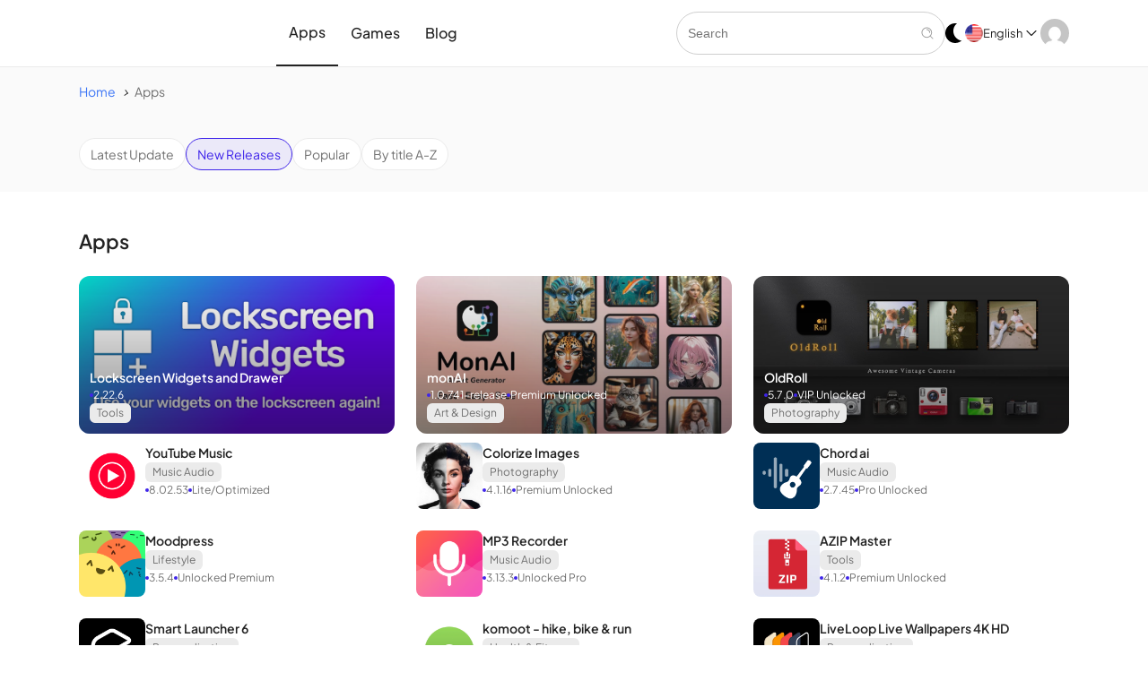

--- FILE ---
content_type: text/html; charset=UTF-8
request_url: https://apkdown.io/apps/?orderby=date&order=DESC
body_size: 20517
content:
<!DOCTYPE html><html lang="en-US" prefix="og: https://ogp.me/ns#"><head><script data-no-optimize="1">var litespeed_docref=sessionStorage.getItem("litespeed_docref");litespeed_docref&&(Object.defineProperty(document,"referrer",{get:function(){return litespeed_docref}}),sessionStorage.removeItem("litespeed_docref"));</script> <!--[ apkdnz v.2.7.8 ]--><meta charset="UTF-8"><meta content='yes' name='apple-mobile-web-app-capable'/><meta content='width=device-width, initial-scale=1.0, user-scalable=1.0, minimum-scale=1.0, maximum-scale=5.0' name='viewport'/><meta content='text/html; charset=UTF-8' http-equiv='Content-Type'/><meta content='true' name='MSSmartTagsPreventParsing'/><meta http-equiv="Content-Type" content="text/html; charset=utf-8"><meta http-equiv="X-UA-Compatible" content="IE=edge" /><meta name="viewport" content="width=device-width, initial-scale=1.0" /><meta http-equiv="x-dns-prefetch-control" content="on"><link rel="preconnect" href="//play-lh.googleusercontent.com"><link rel='preload' href='https://apkdown.io/wp-content/themes/apkdnz/assets/fonts/PlusJakartaSans-Regular.ttf' as='font' type='font/ttf' crossorigin><link rel='preload' href='https://apkdown.io/wp-content/themes/apkdnz/assets/fonts/PlusJakartaSans-Medium.ttf' as='font' type='font/ttf' crossorigin><link rel='preload' href='https://apkdown.io/wp-content/themes/apkdnz/assets/fonts/PlusJakartaSans-SemiBold.ttf' as='font' type='font/ttf' crossorigin><link rel='preload' href='https://apkdown.io/wp-content/themes/apkdnz/assets/fonts/PlusJakartaSans-Bold.ttf' as='font' type='font/ttf' crossorigin><style id="root-styles-apkdnz-v-2-7-8">:root{ 
	--putih :#fff; 
	--hd_logo : url(http://apkdown.io/wp-content/uploads/2025/03/logo_2025-1.png) no-repeat;  
	--fonts: "Plus Jakarta Sans","Segoe UI",Arial,Segoe,"DejaVu Sans","Trebuchet MS",Verdana,sans-serif;
	--font_size: 14px;
	--font_size_label: 12px;
	--line_height: calc(22 / 14);
	--text_blue : #3A74F6; 
	--color-link: #3A74F6;
	--text_black : #222222; 
	--rgb_c : rgba(63,37,234, 0.08); 
	--hd_nav_link_c : #222; 
	--hd_nav_link_h_c : #3f25ea;   
	--navy_link_c : #3f25ea; 
	--navy_link_h_c : #222;   
	--color-primary-500: #3f25ea;
	--color-primary-400: #3f25ea;
	--color-primary-hover: #000000;
	--color-primary-50: rgba(63,37,234, 0.08);
	--btn-primary-hover: #3F25EA;
	--color_button: #3F25EA; 
}</style><!--[ Theme Designer ]--><meta name="designer" content="Exthemes Devs" /><meta name="themes" content="apkdnz" /><meta name="version" content="2.7.8" /><!--[ Theme Color Chrome, Firefox OS and Opera ]--><meta content='#3F25EA' name='theme-color' /><!--[ Theme Color Windows Phone ]--><meta content='#3F25EA' name='msapplication-navbutton-color' /><meta content='#3F25EA' name='apple-mobile-web-app-status-bar-style' /><!--[ Favicon ]--><link rel="icon" href="https://apkdown.io/wp-content/uploads/2025/03/play_store_512.png" /><link rel="shortcut icon" href="https://apkdown.io/wp-content/uploads/2025/03/play_store_512.png" /><link href="https://apkdown.io/wp-content/uploads/2025/03/play_store_512.png" rel='icon' type='image/x-icon' /> <script type="litespeed/javascript" data-src="https://pagead2.googlesyndication.com/pagead/js/adsbygoogle.js?client=ca-pub-3542709697394331"
     crossorigin="anonymous"></script> <title>Best Premium / MOD APK apps of 2025 for Android.</title><meta name="description" content="The best Premium / MOD APK apps of 2024 are here. You can download and install them for free on your Android devices."/><meta name="robots" content="follow, index, max-snippet:-1, max-video-preview:-1, max-image-preview:large"/><link rel="canonical" href="https://apkdown.io/apps/" /><link rel="next" href="https://apkdown.io/apps/page/2/" /><meta property="og:locale" content="en_US" /><meta property="og:type" content="article" /><meta property="og:title" content="Best Premium / MOD APK apps of 2025 for Android." /><meta property="og:description" content="The best Premium / MOD APK apps of 2024 are here. You can download and install them for free on your Android devices." /><meta property="og:url" content="https://apkdown.io/apps/" /><meta property="og:site_name" content="APKDown" /><meta name="twitter:card" content="summary_large_image" /><meta name="twitter:title" content="Best Premium / MOD APK apps of 2025 for Android." /><meta name="twitter:description" content="The best Premium / MOD APK apps of 2024 are here. You can download and install them for free on your Android devices." /> <script type="application/ld+json" class="rank-math-schema">{"@context":"https://schema.org","@graph":[{"@type":"Organization","@id":"https://apkdown.io/#organization","name":"APKDown","url":"https://apkdown.io"},{"@type":"WebSite","@id":"https://apkdown.io/#website","url":"https://apkdown.io","name":"APKDown","publisher":{"@id":"https://apkdown.io/#organization"},"inLanguage":"en-US"},{"@type":"BreadcrumbList","@id":"https://apkdown.io/apps/#breadcrumb","itemListElement":[{"@type":"ListItem","position":"1","item":{"@id":"https://apkdown.io","name":"Home"}},{"@type":"ListItem","position":"2","item":{"@id":"https://apkdown.io/apps/","name":"Apps"}}]},{"@type":"CollectionPage","@id":"https://apkdown.io/apps/#webpage","url":"https://apkdown.io/apps/","name":"Best Premium / MOD APK apps of 2025 for Android.","isPartOf":{"@id":"https://apkdown.io/#website"},"inLanguage":"en-US","breadcrumb":{"@id":"https://apkdown.io/apps/#breadcrumb"}}]}</script> <!--[ Theme Designer ]--><meta name="designer" content="exthem.es" /><meta name="themes" content="APKdnz" /><meta name="version" content="2.7.8" />
<!--[ end Theme Designer ]--><link rel="next" href="https://apkdown.io/apps/page/2/?orderby=date&#038;order=DESC" /><!--[ Theme Json Schema Organization ]--> <script type="application/ld+json">{
	"@context": "https://schema.org",
	"@type": "Organization",
	"url": "https://apkdown.io/",
	"logo": "https://apkdnz.demos.web.id/wp-content/themes/apkdnz/screenshot.png",
	"sameAs": ["", ""]
}</script> <!--[ Theme Json Schema WebSite ]--> <script type='application/ld+json'>{
	"@context": "https://schema.org",
	"@type": "WebSite",
	"url": "https://apkdown.io/",
	"name": "APKDown",
	"alternateName": "APKDown",
	"potentialAction": {
		"@type": "SearchAction",
		"target": "https://apkdown.io/?s={search_term_string}&max-results=10",
		"query-input": "required name=search_term_string"
	}
}</script> <!--[ Theme Wordpress Rss ]--><link rel="alternate" type="application/rss+xml" title="APKDown RSS Feed" href="https://apkdown.io/feed/" />
<!--[<link rel="pingback" href="https://apkdown.io/xmlrpc.php" />  ]-->
<!--[<link rel="canonical" href="https://apkdown.io/apps/" /> ]-->
<!--[
- http://apkdown.io using APKdnz v.2.7.8
- Buy now on https://exthem.es/item/apkdnz/
- Designer and Developer by exthem.es
- More Premium Themes Visit Now On https://exthem.es
]-->
 <script src="//www.googletagmanager.com/gtag/js?id=G-DKB04PC8JG"  data-cfasync="false" data-wpfc-render="false" async></script> <script data-cfasync="false" data-wpfc-render="false">var mi_version = '9.11.1';
				var mi_track_user = true;
				var mi_no_track_reason = '';
								var MonsterInsightsDefaultLocations = {"page_location":"https:\/\/apkdown.io\/apps\/?orderby=date&order=DESC"};
								if ( typeof MonsterInsightsPrivacyGuardFilter === 'function' ) {
					var MonsterInsightsLocations = (typeof MonsterInsightsExcludeQuery === 'object') ? MonsterInsightsPrivacyGuardFilter( MonsterInsightsExcludeQuery ) : MonsterInsightsPrivacyGuardFilter( MonsterInsightsDefaultLocations );
				} else {
					var MonsterInsightsLocations = (typeof MonsterInsightsExcludeQuery === 'object') ? MonsterInsightsExcludeQuery : MonsterInsightsDefaultLocations;
				}

								var disableStrs = [
										'ga-disable-G-DKB04PC8JG',
									];

				/* Function to detect opted out users */
				function __gtagTrackerIsOptedOut() {
					for (var index = 0; index < disableStrs.length; index++) {
						if (document.cookie.indexOf(disableStrs[index] + '=true') > -1) {
							return true;
						}
					}

					return false;
				}

				/* Disable tracking if the opt-out cookie exists. */
				if (__gtagTrackerIsOptedOut()) {
					for (var index = 0; index < disableStrs.length; index++) {
						window[disableStrs[index]] = true;
					}
				}

				/* Opt-out function */
				function __gtagTrackerOptout() {
					for (var index = 0; index < disableStrs.length; index++) {
						document.cookie = disableStrs[index] + '=true; expires=Thu, 31 Dec 2099 23:59:59 UTC; path=/';
						window[disableStrs[index]] = true;
					}
				}

				if ('undefined' === typeof gaOptout) {
					function gaOptout() {
						__gtagTrackerOptout();
					}
				}
								window.dataLayer = window.dataLayer || [];

				window.MonsterInsightsDualTracker = {
					helpers: {},
					trackers: {},
				};
				if (mi_track_user) {
					function __gtagDataLayer() {
						dataLayer.push(arguments);
					}

					function __gtagTracker(type, name, parameters) {
						if (!parameters) {
							parameters = {};
						}

						if (parameters.send_to) {
							__gtagDataLayer.apply(null, arguments);
							return;
						}

						if (type === 'event') {
														parameters.send_to = monsterinsights_frontend.v4_id;
							var hookName = name;
							if (typeof parameters['event_category'] !== 'undefined') {
								hookName = parameters['event_category'] + ':' + name;
							}

							if (typeof MonsterInsightsDualTracker.trackers[hookName] !== 'undefined') {
								MonsterInsightsDualTracker.trackers[hookName](parameters);
							} else {
								__gtagDataLayer('event', name, parameters);
							}
							
						} else {
							__gtagDataLayer.apply(null, arguments);
						}
					}

					__gtagTracker('js', new Date());
					__gtagTracker('set', {
						'developer_id.dZGIzZG': true,
											});
					if ( MonsterInsightsLocations.page_location ) {
						__gtagTracker('set', MonsterInsightsLocations);
					}
										__gtagTracker('config', 'G-DKB04PC8JG', {"forceSSL":"true","link_attribution":"true"} );
										window.gtag = __gtagTracker;										(function () {
						/* https://developers.google.com/analytics/devguides/collection/analyticsjs/ */
						/* ga and __gaTracker compatibility shim. */
						var noopfn = function () {
							return null;
						};
						var newtracker = function () {
							return new Tracker();
						};
						var Tracker = function () {
							return null;
						};
						var p = Tracker.prototype;
						p.get = noopfn;
						p.set = noopfn;
						p.send = function () {
							var args = Array.prototype.slice.call(arguments);
							args.unshift('send');
							__gaTracker.apply(null, args);
						};
						var __gaTracker = function () {
							var len = arguments.length;
							if (len === 0) {
								return;
							}
							var f = arguments[len - 1];
							if (typeof f !== 'object' || f === null || typeof f.hitCallback !== 'function') {
								if ('send' === arguments[0]) {
									var hitConverted, hitObject = false, action;
									if ('event' === arguments[1]) {
										if ('undefined' !== typeof arguments[3]) {
											hitObject = {
												'eventAction': arguments[3],
												'eventCategory': arguments[2],
												'eventLabel': arguments[4],
												'value': arguments[5] ? arguments[5] : 1,
											}
										}
									}
									if ('pageview' === arguments[1]) {
										if ('undefined' !== typeof arguments[2]) {
											hitObject = {
												'eventAction': 'page_view',
												'page_path': arguments[2],
											}
										}
									}
									if (typeof arguments[2] === 'object') {
										hitObject = arguments[2];
									}
									if (typeof arguments[5] === 'object') {
										Object.assign(hitObject, arguments[5]);
									}
									if ('undefined' !== typeof arguments[1].hitType) {
										hitObject = arguments[1];
										if ('pageview' === hitObject.hitType) {
											hitObject.eventAction = 'page_view';
										}
									}
									if (hitObject) {
										action = 'timing' === arguments[1].hitType ? 'timing_complete' : hitObject.eventAction;
										hitConverted = mapArgs(hitObject);
										__gtagTracker('event', action, hitConverted);
									}
								}
								return;
							}

							function mapArgs(args) {
								var arg, hit = {};
								var gaMap = {
									'eventCategory': 'event_category',
									'eventAction': 'event_action',
									'eventLabel': 'event_label',
									'eventValue': 'event_value',
									'nonInteraction': 'non_interaction',
									'timingCategory': 'event_category',
									'timingVar': 'name',
									'timingValue': 'value',
									'timingLabel': 'event_label',
									'page': 'page_path',
									'location': 'page_location',
									'title': 'page_title',
									'referrer' : 'page_referrer',
								};
								for (arg in args) {
																		if (!(!args.hasOwnProperty(arg) || !gaMap.hasOwnProperty(arg))) {
										hit[gaMap[arg]] = args[arg];
									} else {
										hit[arg] = args[arg];
									}
								}
								return hit;
							}

							try {
								f.hitCallback();
							} catch (ex) {
							}
						};
						__gaTracker.create = newtracker;
						__gaTracker.getByName = newtracker;
						__gaTracker.getAll = function () {
							return [];
						};
						__gaTracker.remove = noopfn;
						__gaTracker.loaded = true;
						window['__gaTracker'] = __gaTracker;
					})();
									} else {
										console.log("");
					(function () {
						function __gtagTracker() {
							return null;
						}

						window['__gtagTracker'] = __gtagTracker;
						window['gtag'] = __gtagTracker;
					})();
									}</script> <style id="content-control-block-styles">@media (max-width: 640px) {
	.cc-hide-on-mobile {
		display: none !important;
	}
}
@media (min-width: 641px) and (max-width: 920px) {
	.cc-hide-on-tablet {
		display: none !important;
	}
}
@media (min-width: 921px) and (max-width: 1440px) {
	.cc-hide-on-desktop {
		display: none !important;
	}
}</style><style id='wp-img-auto-sizes-contain-inline-css'>img:is([sizes=auto i],[sizes^="auto," i]){contain-intrinsic-size:3000px 1500px}
/*# sourceURL=wp-img-auto-sizes-contain-inline-css */</style><link data-optimized="2" rel="stylesheet" href="https://apkdown.io/wp-content/litespeed/css/1f5783019dee349d97bd702f78e6a4ef.css?ver=f0ff6" /><meta name="generator" content="Redux 4.5.10" /><link rel="alternate" hreflang="en-US" href="https://apkdown.io/apps/?orderby=date&#038;order=DESC"/><link rel="alternate" hreflang="en" href="https://apkdown.io/apps/?orderby=date&#038;order=DESC"/><link rel="icon" type="image/png" href="/ijoaghej/fbrfg/favicon-96x96.png" sizes="96x96" /><link rel="icon" type="image/svg+xml" href="/ijoaghej/fbrfg/favicon.svg" /><link rel="shortcut icon" href="/ijoaghej/fbrfg/favicon.ico" /><link rel="apple-touch-icon" sizes="180x180" href="/ijoaghej/fbrfg/apple-touch-icon.png" /><link rel="manifest" href="/ijoaghej/fbrfg/site.webmanifest" /><script id="google_gtagjs" type="litespeed/javascript" data-src="https://www.googletagmanager.com/gtag/js?id=G-DKB04PC8JG"></script> <script id="google_gtagjs-inline" type="litespeed/javascript">window.dataLayer=window.dataLayer||[];function gtag(){dataLayer.push(arguments)}gtag('js',new Date());gtag('config','G-DKB04PC8JG',{})</script> <style>ul.theme-dropdown-list.list-unstyled svg {
  stroke: currentColor;
}</style><style id='global-styles-inline-css'>:root{--wp--preset--aspect-ratio--square: 1;--wp--preset--aspect-ratio--4-3: 4/3;--wp--preset--aspect-ratio--3-4: 3/4;--wp--preset--aspect-ratio--3-2: 3/2;--wp--preset--aspect-ratio--2-3: 2/3;--wp--preset--aspect-ratio--16-9: 16/9;--wp--preset--aspect-ratio--9-16: 9/16;--wp--preset--color--black: #000000;--wp--preset--color--cyan-bluish-gray: #abb8c3;--wp--preset--color--white: #ffffff;--wp--preset--color--pale-pink: #f78da7;--wp--preset--color--vivid-red: #cf2e2e;--wp--preset--color--luminous-vivid-orange: #ff6900;--wp--preset--color--luminous-vivid-amber: #fcb900;--wp--preset--color--light-green-cyan: #7bdcb5;--wp--preset--color--vivid-green-cyan: #00d084;--wp--preset--color--pale-cyan-blue: #8ed1fc;--wp--preset--color--vivid-cyan-blue: #0693e3;--wp--preset--color--vivid-purple: #9b51e0;--wp--preset--gradient--vivid-cyan-blue-to-vivid-purple: linear-gradient(135deg,rgb(6,147,227) 0%,rgb(155,81,224) 100%);--wp--preset--gradient--light-green-cyan-to-vivid-green-cyan: linear-gradient(135deg,rgb(122,220,180) 0%,rgb(0,208,130) 100%);--wp--preset--gradient--luminous-vivid-amber-to-luminous-vivid-orange: linear-gradient(135deg,rgb(252,185,0) 0%,rgb(255,105,0) 100%);--wp--preset--gradient--luminous-vivid-orange-to-vivid-red: linear-gradient(135deg,rgb(255,105,0) 0%,rgb(207,46,46) 100%);--wp--preset--gradient--very-light-gray-to-cyan-bluish-gray: linear-gradient(135deg,rgb(238,238,238) 0%,rgb(169,184,195) 100%);--wp--preset--gradient--cool-to-warm-spectrum: linear-gradient(135deg,rgb(74,234,220) 0%,rgb(151,120,209) 20%,rgb(207,42,186) 40%,rgb(238,44,130) 60%,rgb(251,105,98) 80%,rgb(254,248,76) 100%);--wp--preset--gradient--blush-light-purple: linear-gradient(135deg,rgb(255,206,236) 0%,rgb(152,150,240) 100%);--wp--preset--gradient--blush-bordeaux: linear-gradient(135deg,rgb(254,205,165) 0%,rgb(254,45,45) 50%,rgb(107,0,62) 100%);--wp--preset--gradient--luminous-dusk: linear-gradient(135deg,rgb(255,203,112) 0%,rgb(199,81,192) 50%,rgb(65,88,208) 100%);--wp--preset--gradient--pale-ocean: linear-gradient(135deg,rgb(255,245,203) 0%,rgb(182,227,212) 50%,rgb(51,167,181) 100%);--wp--preset--gradient--electric-grass: linear-gradient(135deg,rgb(202,248,128) 0%,rgb(113,206,126) 100%);--wp--preset--gradient--midnight: linear-gradient(135deg,rgb(2,3,129) 0%,rgb(40,116,252) 100%);--wp--preset--font-size--small: 13px;--wp--preset--font-size--medium: 20px;--wp--preset--font-size--large: 36px;--wp--preset--font-size--x-large: 42px;--wp--preset--spacing--20: 0.44rem;--wp--preset--spacing--30: 0.67rem;--wp--preset--spacing--40: 1rem;--wp--preset--spacing--50: 1.5rem;--wp--preset--spacing--60: 2.25rem;--wp--preset--spacing--70: 3.38rem;--wp--preset--spacing--80: 5.06rem;--wp--preset--shadow--natural: 6px 6px 9px rgba(0, 0, 0, 0.2);--wp--preset--shadow--deep: 12px 12px 50px rgba(0, 0, 0, 0.4);--wp--preset--shadow--sharp: 6px 6px 0px rgba(0, 0, 0, 0.2);--wp--preset--shadow--outlined: 6px 6px 0px -3px rgb(255, 255, 255), 6px 6px rgb(0, 0, 0);--wp--preset--shadow--crisp: 6px 6px 0px rgb(0, 0, 0);}:where(.is-layout-flex){gap: 0.5em;}:where(.is-layout-grid){gap: 0.5em;}body .is-layout-flex{display: flex;}.is-layout-flex{flex-wrap: wrap;align-items: center;}.is-layout-flex > :is(*, div){margin: 0;}body .is-layout-grid{display: grid;}.is-layout-grid > :is(*, div){margin: 0;}:where(.wp-block-columns.is-layout-flex){gap: 2em;}:where(.wp-block-columns.is-layout-grid){gap: 2em;}:where(.wp-block-post-template.is-layout-flex){gap: 1.25em;}:where(.wp-block-post-template.is-layout-grid){gap: 1.25em;}.has-black-color{color: var(--wp--preset--color--black) !important;}.has-cyan-bluish-gray-color{color: var(--wp--preset--color--cyan-bluish-gray) !important;}.has-white-color{color: var(--wp--preset--color--white) !important;}.has-pale-pink-color{color: var(--wp--preset--color--pale-pink) !important;}.has-vivid-red-color{color: var(--wp--preset--color--vivid-red) !important;}.has-luminous-vivid-orange-color{color: var(--wp--preset--color--luminous-vivid-orange) !important;}.has-luminous-vivid-amber-color{color: var(--wp--preset--color--luminous-vivid-amber) !important;}.has-light-green-cyan-color{color: var(--wp--preset--color--light-green-cyan) !important;}.has-vivid-green-cyan-color{color: var(--wp--preset--color--vivid-green-cyan) !important;}.has-pale-cyan-blue-color{color: var(--wp--preset--color--pale-cyan-blue) !important;}.has-vivid-cyan-blue-color{color: var(--wp--preset--color--vivid-cyan-blue) !important;}.has-vivid-purple-color{color: var(--wp--preset--color--vivid-purple) !important;}.has-black-background-color{background-color: var(--wp--preset--color--black) !important;}.has-cyan-bluish-gray-background-color{background-color: var(--wp--preset--color--cyan-bluish-gray) !important;}.has-white-background-color{background-color: var(--wp--preset--color--white) !important;}.has-pale-pink-background-color{background-color: var(--wp--preset--color--pale-pink) !important;}.has-vivid-red-background-color{background-color: var(--wp--preset--color--vivid-red) !important;}.has-luminous-vivid-orange-background-color{background-color: var(--wp--preset--color--luminous-vivid-orange) !important;}.has-luminous-vivid-amber-background-color{background-color: var(--wp--preset--color--luminous-vivid-amber) !important;}.has-light-green-cyan-background-color{background-color: var(--wp--preset--color--light-green-cyan) !important;}.has-vivid-green-cyan-background-color{background-color: var(--wp--preset--color--vivid-green-cyan) !important;}.has-pale-cyan-blue-background-color{background-color: var(--wp--preset--color--pale-cyan-blue) !important;}.has-vivid-cyan-blue-background-color{background-color: var(--wp--preset--color--vivid-cyan-blue) !important;}.has-vivid-purple-background-color{background-color: var(--wp--preset--color--vivid-purple) !important;}.has-black-border-color{border-color: var(--wp--preset--color--black) !important;}.has-cyan-bluish-gray-border-color{border-color: var(--wp--preset--color--cyan-bluish-gray) !important;}.has-white-border-color{border-color: var(--wp--preset--color--white) !important;}.has-pale-pink-border-color{border-color: var(--wp--preset--color--pale-pink) !important;}.has-vivid-red-border-color{border-color: var(--wp--preset--color--vivid-red) !important;}.has-luminous-vivid-orange-border-color{border-color: var(--wp--preset--color--luminous-vivid-orange) !important;}.has-luminous-vivid-amber-border-color{border-color: var(--wp--preset--color--luminous-vivid-amber) !important;}.has-light-green-cyan-border-color{border-color: var(--wp--preset--color--light-green-cyan) !important;}.has-vivid-green-cyan-border-color{border-color: var(--wp--preset--color--vivid-green-cyan) !important;}.has-pale-cyan-blue-border-color{border-color: var(--wp--preset--color--pale-cyan-blue) !important;}.has-vivid-cyan-blue-border-color{border-color: var(--wp--preset--color--vivid-cyan-blue) !important;}.has-vivid-purple-border-color{border-color: var(--wp--preset--color--vivid-purple) !important;}.has-vivid-cyan-blue-to-vivid-purple-gradient-background{background: var(--wp--preset--gradient--vivid-cyan-blue-to-vivid-purple) !important;}.has-light-green-cyan-to-vivid-green-cyan-gradient-background{background: var(--wp--preset--gradient--light-green-cyan-to-vivid-green-cyan) !important;}.has-luminous-vivid-amber-to-luminous-vivid-orange-gradient-background{background: var(--wp--preset--gradient--luminous-vivid-amber-to-luminous-vivid-orange) !important;}.has-luminous-vivid-orange-to-vivid-red-gradient-background{background: var(--wp--preset--gradient--luminous-vivid-orange-to-vivid-red) !important;}.has-very-light-gray-to-cyan-bluish-gray-gradient-background{background: var(--wp--preset--gradient--very-light-gray-to-cyan-bluish-gray) !important;}.has-cool-to-warm-spectrum-gradient-background{background: var(--wp--preset--gradient--cool-to-warm-spectrum) !important;}.has-blush-light-purple-gradient-background{background: var(--wp--preset--gradient--blush-light-purple) !important;}.has-blush-bordeaux-gradient-background{background: var(--wp--preset--gradient--blush-bordeaux) !important;}.has-luminous-dusk-gradient-background{background: var(--wp--preset--gradient--luminous-dusk) !important;}.has-pale-ocean-gradient-background{background: var(--wp--preset--gradient--pale-ocean) !important;}.has-electric-grass-gradient-background{background: var(--wp--preset--gradient--electric-grass) !important;}.has-midnight-gradient-background{background: var(--wp--preset--gradient--midnight) !important;}.has-small-font-size{font-size: var(--wp--preset--font-size--small) !important;}.has-medium-font-size{font-size: var(--wp--preset--font-size--medium) !important;}.has-large-font-size{font-size: var(--wp--preset--font-size--large) !important;}.has-x-large-font-size{font-size: var(--wp--preset--font-size--x-large) !important;}
/*# sourceURL=global-styles-inline-css */</style></head><body ><div class="main-container" id="page-wrapper"><header><div class="header-wrapper"><div class="container"><div class="header-inner grid items-center"><div class="header-left"><div class="menu-toggle cursor-pointer header-link-c hover:text-primary">
<svg width="24" height="24" viewBox="0 0 24 24" fill="none" xmlns="http://www.w3.org/2000/svg"> <path d="M3 7H21" stroke="currentColor" stroke-width="1.5" stroke-linecap="round" /> <path d="M3 12H21" stroke="currentColor" stroke-width="1.5" stroke-linecap="round" /> <path d="M3 17H21" stroke="currentColor" stroke-width="1.5" stroke-linecap="round" /> </svg></div><div class="header-search cursor-pointer header-link-c hover:text-primary">
<svg width="24" height="24" viewBox="0 0 24 24" fill="none" xmlns="http://www.w3.org/2000/svg"> <circle cx="11" cy="11" r="6" stroke="currentColor" stroke-width="1.2" /> <path d="M20 20L17 17" stroke="currentColor" stroke-width="1.2" stroke-linecap="round" /> </svg></div></div><a href="https://apkdown.io/" class="site-logo flex items-center">
<img src="https://apkdown.io/wp-content/themes/apkdnz/assets/img/1.gif" data-src="http://apkdown.io/wp-content/uploads/2025/03/logo_2025-1.png" style="height: 40px;" alt="APKDown" class="lazy-img" />
</a><div class="header-center"><div class="horizontal-menu"><nav class="nav-bar" role="navigation"><div class="mobile-nav-header"><div class="mobile-nav-title">MENU</div>
<a href="#" class="menu-close header-link-c hover:text-primary"> <svg width="14" height="14" viewBox="0 0 14 14" fill="none" xmlns="http://www.w3.org/2000/svg"> <path d="M1 13.0967L13 1.09668" stroke="currentColor" stroke-width="1.5" stroke-linecap="round" /> <path d="M13 13.0967L1 1.09668" stroke="currentColor" stroke-width="1.5" stroke-linecap="round" /> </svg> </a></div><div class="nav-bar-content"><ul id="menu-header" class="site-nav"><li  id="menu-item-43729" class="menu-item menu-item-type-taxonomy menu-item-object-category current-menu-item   nav-item nav-item-43729 active item"><a href="https://apkdown.io/apps/" itemprop="url"><span itemprop="name">Apps</span></a></li><li  id="menu-item-43730" class="menu-item menu-item-type-taxonomy menu-item-object-category   nav-item nav-item-43730 item"><a href="https://apkdown.io/games/" itemprop="url"><span itemprop="name">Games</span></a></li><li  id="menu-item-43731" class="menu-item menu-item-type-custom menu-item-object-custom   nav-item nav-item-43731 item"><a href="https://apkdown.io/blog/" itemprop="url"><span itemprop="name">Blog</span></a></li></ul></div></nav></div></div><div class="header-right flex items-center justify-end"><div class="header-search-desktop-outer"><div class="container"><div class="header-search-desktop-inner"><div class="header-search-desktop"><form class="header-search-desktop-form" role="search" method="get" id="searchForm" action="https://apkdown.io/">
<input id="search-input" class="header-search-desktop-input rounded " type="text" name="s" placeholder="Search" autocomplete="off">
<button class="header-search-desktop-btn header-search-desktop-submit" type="submit"> <svg width="16" height="16" viewBox="0 0 16 16" fill="none" xmlns="http://www.w3.org/2000/svg"> <path fill-rule="evenodd" clip-rule="evenodd" d="M7.33333 2.5C4.66396 2.5 2.5 4.66396 2.5 7.33333C2.5 10.0027 4.66396 12.1667 7.33333 12.1667C8.64041 12.1667 9.82631 11.6478 10.6963 10.8049C10.7113 10.7844 10.728 10.7649 10.7464 10.7464C10.7649 10.728 10.7844 10.7113 10.8049 10.6963C11.6478 9.82631 12.1667 8.64041 12.1667 7.33333C12.1667 4.66396 10.0027 2.5 7.33333 2.5ZM11.7966 11.0895C12.6515 10.0747 13.1667 8.76415 13.1667 7.33333C13.1667 4.11167 10.555 1.5 7.33333 1.5C4.11167 1.5 1.5 4.11167 1.5 7.33333C1.5 10.555 4.11167 13.1667 7.33333 13.1667C8.76415 13.1667 10.0747 12.6515 11.0895 11.7966L13.6464 14.3536C13.8417 14.5488 14.1583 14.5488 14.3536 14.3536C14.5488 14.1583 14.5488 13.8417 14.3536 13.6464L11.7966 11.0895ZM6.83333 4C6.83333 3.72386 7.05719 3.5 7.33333 3.5C9.45043 3.5 11.1667 5.21624 11.1667 7.33333C11.1667 7.60948 10.9428 7.83333 10.6667 7.83333C10.3905 7.83333 10.1667 7.60948 10.1667 7.33333C10.1667 5.76853 8.89814 4.5 7.33333 4.5C7.05719 4.5 6.83333 4.27614 6.83333 4Z" fill="#A0A0A0"></path> </svg> </button>
<button class="header-search-desktop-btn header-search-desktop-clear" type="button"> <svg width="16" height="16" viewBox="0 0 16 16" fill="none" xmlns="http://www.w3.org/2000/svg"> <path fill-rule="evenodd" clip-rule="evenodd" d="M3.64645 3.64645C3.84171 3.45118 4.15829 3.45118 4.35355 3.64645L8 7.29289L11.6464 3.64645C11.8417 3.45118 12.1583 3.45118 12.3536 3.64645C12.5488 3.84171 12.5488 4.15829 12.3536 4.35355L8.70711 8L12.3536 11.6464C12.5488 11.8417 12.5488 12.1583 12.3536 12.3536C12.1583 12.5488 11.8417 12.5488 11.6464 12.3536L8 8.70711L4.35355 12.3536C4.15829 12.5488 3.84171 12.5488 3.64645 12.3536C3.45118 12.1583 3.45118 11.8417 3.64645 11.6464L7.29289 8L3.64645 4.35355C3.45118 4.15829 3.45118 3.84171 3.64645 3.64645Z" fill="#A0A0A0"></path> </svg> </button></form><div class="header-search-result-outer" id="searchResult"><div class="header-search-result rounded bg-white p-3 gap-4 flex flex-col" id="search_results" data-text1="Searching..." data-text2="Error loading results." ></div></div></div><a href="#" class="modal-close"> <svg width="24" height="24" viewBox="0 0 24 24" fill="none" xmlns="http://www.w3.org/2000/svg"> <path d="M13.0597 12L19.2847 5.78435C19.4043 5.63862 19.4654 5.45363 19.4562 5.26534C19.4469 5.07705 19.368 4.89893 19.2347 4.76563C19.1014 4.63233 18.9232 4.55338 18.7349 4.54413C18.5467 4.53488 18.3617 4.596 18.2159 4.7156L12.0003 10.9406L5.78469 4.7156C5.63897 4.596 5.45397 4.53488 5.26568 4.54413C5.07739 4.55338 4.89927 4.63233 4.76597 4.76563C4.63267 4.89893 4.55372 5.07705 4.54447 5.26534C4.53522 5.45363 4.59634 5.63862 4.71594 5.78435L10.9409 12L4.71594 18.2156C4.5751 18.3578 4.49609 18.5498 4.49609 18.75C4.49609 18.9501 4.5751 19.1422 4.71594 19.2843C4.85929 19.423 5.0509 19.5004 5.25031 19.5004C5.44972 19.5004 5.64133 19.423 5.78469 19.2843L12.0003 13.0593L18.2159 19.2843C18.3593 19.423 18.5509 19.5004 18.7503 19.5004C18.9497 19.5004 19.1413 19.423 19.2847 19.2843C19.4255 19.1422 19.5045 18.9501 19.5045 18.75C19.5045 18.5498 19.4255 18.3578 19.2847 18.2156L13.0597 12Z" fill="white"></path> </svg> </a></div></div></div><input id="toggle" class="toggle" type="checkbox" > <script type="litespeed/javascript">const darkTheme="dark-theme";const darkThemeSetUp=()=>{if(getCurrentTheme()==="dark"){document.getElementById("toggle").checked=!0}else{document.getElementById("toggle").checked=!1}};const getCurrentTheme=()=>document.body.classList.contains(darkTheme)?"dark":"light";const selectedTheme=localStorage.getItem("selected-theme");if(selectedTheme==="dark"){document.body.classList[selectedTheme==="dark"?"add":"remove"](darkTheme);darkThemeSetUp()}
const themeButton=document.getElementById("toggle");themeButton.addEventListener("change",()=>{document.body.classList.toggle(darkTheme);localStorage.setItem("selected-theme",getCurrentTheme());darkThemeSetUp()})</script> <div class='header-languages flex relative'><div class='theme-dropdown'><div class='theme-dropdown-toggle cursor-pointer'><div class='current-language flex items-center justify-between gap-2 header-link-c hover:text-primary fs-body-lg transition'><div class='flex items-center gap-2 flex-1' data-no-translation>
<img data-lazyloaded="1" src="[data-uri]" width="18" height="12" id='bendera' data-src='https://apkdown.io/wp-content/plugins/translatepress-multilingual/assets/images/flags/en_US.png' /><div class='flex-1 header-languages-text' style='font-size: 13px;line-height: 15px;'> <span class='text-truncate-1 break-all header-link-c'>English</span></div></div><svg width='20' height='20' viewBox='0 0 20 20' fill='none' xmlns='http://www.w3.org/2000/svg'> <path fill-rule='evenodd' clip-rule='evenodd' d='M4.55806 7.05806C4.80214 6.81398 5.19786 6.81398 5.44194 7.05806L10 11.6161L14.5581 7.05806C14.8021 6.81398 15.1979 6.81398 15.4419 7.05806C15.686 7.30214 15.686 7.69786 15.4419 7.94194L10.4419 12.9419C10.1979 13.186 9.80214 13.186 9.55806 12.9419L4.55806 7.94194C4.31398 7.69786 4.31398 7.30214 4.55806 7.05806Z' fill='currentColor'/> </svg></div></div><div class='theme-dropdown-content'><ul class='theme-dropdown-list list-unstyled' data-no-translation><li> <a href='https://apkdown.io/apps/?orderby=date&#038;order=DESC' class='p-4 flex items-center justify-between gap-2 header-link-c hover:text-primary fs-body-lg'><div class='flex items-center gap-2 flex-1'> <img data-lazyloaded="1" src="[data-uri]" width="18" height="12" referrerpolicy='no-referrer' loading='lazy' decoding='async' data-src='https://apkdown.io/wp-content/plugins/translatepress-multilingual/assets/images/flags/en_US.png' alt='' style='width:20px; height:20px; border-radius:50px' /><div class='flex-1'> <span class='text-truncate-1 break-all header-link-c'>English</span></div></div> <svg width='20' height='20' viewBox='0 0 20 20' fill='none' xmlns='http://www.w3.org/2000/svg'> <path fill-rule='evenodd' clip-rule='evenodd' d='M7.05806 4.55806C7.30214 4.31398 7.69786 4.31398 7.94194 4.55806L12.9419 9.55806C13.186 9.80214 13.186 10.1979 12.9419 10.4419L7.94194 15.4419C7.69786 15.686 7.30214 15.686 7.05806 15.4419C6.81398 15.1979 6.81398 14.8021 7.05806 14.5581L11.6161 10L7.05806 5.44194C6.81398 5.19786 6.81398 4.80214 7.05806 4.55806Z' fill='currentColor'/> </svg> </a></li></ul></div></div></div><div class="header-user flex relative"><div id="login-button-fixed" class="login-button-fixed hidden"><div> <a id="login-popup-button" rel="nofollow" href="https://apkdown.io/login"><img data-lazyloaded="1" src="[data-uri]" class="icon" alt="Login" width="17" height="17" data-src="http://apkdown.io/wp-content/uploads/2025/03/play_store_512.png">Login</a> <span class="close"></span></div></div><div class="theme-dropdown"><div class="theme-dropdown-toggle cursor-pointer"><div class="current-user flex items-center"><div class="ratio-thumb ratio-1x1">
<img data-lazyloaded="1" src="[data-uri]" width="96" height="96" onclick="window.location.href='https://apkdown.io/login'" data-src="https://secure.gravatar.com/avatar/?s=96&#038;d=mm&#038;r=g" alt="" class="ratio-media"></div></div></div></div></div><div class="header-search-overlay"></div></div></div></div></div></header><div class="body-content" id="site-content"><section class="breadcrumb py-4 bg-gray"><div class="container"><nav class="breadcrumb" itemscope itemtype="http://schema.org/BreadcrumbList"><span itemprop="itemListElement" itemscope itemtype="http://schema.org/ListItem"><a class="breadcrumb-item text-blue hover:text-blue-300" href="https://apkdown.io/" itemprop="item"><span itemprop="name">Home</span></a><meta itemprop="position" content="1" /></span><p></p><span class="breadcrumb-item active text-gray" aria-current="page">Apps</span></nav></div></section><section class="py-5 bg-gray"><div class="container"><div class="flex-1 flex gap-4 md:gap-5 lg:gap-6 flex-wrap">
<a href="?orderby=modified&order=DESC" title="Latest updated" class="badge bg-white  hover:badge-primary inline-flex items-center mb-1 "><div class="badge-title fs-body text-truncate-1 whitespace-nowrap">Latest Update</div> </a>
<a href="?orderby=date&order=DESC" title="New Releases" class="badge bg-white  hover:badge-primary inline-flex items-center mb-1  badge-active "><div class="badge-title fs-body text-truncate-1 whitespace-nowrap">New Releases</div> </a>
<a href="?orderby=views&order=DESC" title="Popular" class="badge bg-white  hover:badge-primary inline-flex items-center mb-1 "><div class="badge-title fs-body text-truncate-1 whitespace-nowrap">Popular</div> </a>
<a href="?orderby=title&order=ASC" title="Paid for free" class="badge bg-white  inline-flex items-center mb-1 "><div class="badge-title fs-body text-truncate-1 whitespace-nowrap">By title A-Z</div> </a></div></div></section><section class="py-8 lg:py-10 border-0 border-b border-gray border-solid"><div class="container"><div class="section-heading flex justify-between gap-6 items-center mb-6"><h2 class="fs-h6 font-semibold">Apps</h2></div><div class="flex flex-col gap-6"><div class="grid gap-x-4 md:gap-x-6 gap-y-6 grid-cols-1 sm:grid-cols-2 lg:grid-cols-3"><div class="app-card sticky-content categories-last" id="post-view-799"><div class="app-card-cover">
<a title="Lockscreen Widgets and Drawer MOD APK [Paid for free]" href="https://apkdown.io/lockscreen-widgets-and-drawer/" class="ratio-thumb ratio-2x1 hover-opacity-90">
<img data-lazyloaded="1" src="[data-uri]" width="868" height="424" data-src="https://apkdown.io/wp-content/uploads/2025/06/tkzwanderlockscreenwidgets-43771-bg.png" alt="Lockscreen Widgets and Drawer MOD APK [Paid for free]" class="ratio-media">
</a></div><div class="app-card-content"><div class="app-card-info"><h3 class="app-card-title">
<a href="https://apkdown.io/lockscreen-widgets-and-drawer/">Lockscreen Widgets and Drawer</a></h3><div class="app-card-categories">
<a href="https://apkdown.io/apps/tools/" class="chip-category">Tools</a></div><div class="app-card-meta">
<span class="chip-text">2.22.6</span></div></div></div></div><div class="app-card sticky-content categories-last" id="post-view-1158"><div class="app-card-cover">
<a title="monAI &#8211; AI Art Generator" href="https://apkdown.io/monai-ai-art-generator/" class="ratio-thumb ratio-2x1 hover-opacity-90">
<img data-lazyloaded="1" src="[data-uri]" width="868" height="424" data-src="https://play-lh.googleusercontent.com/T_nNbVAy6coIKdlOLGZmZI5e3xbcVdU4qHAo-mOOOxKUfygiP-OPQlgFECtdSbYUrg=w868" alt="monAI &#8211; AI Art Generator" class="ratio-media">
</a></div><div class="app-card-content"><div class="app-card-info"><h3 class="app-card-title">
<a href="https://apkdown.io/monai-ai-art-generator/">monAI</a></h3><div class="app-card-categories">
<a href="https://apkdown.io/apps/art-design/" class="chip-category">Art &amp; Design</a></div><div class="app-card-meta">
<span class="chip-text">1.0.741-release</span>			<span class="chip-text">Premium Unlocked</span></div></div></div></div><div class="app-card sticky-content categories-last" id="post-view-1044"><div class="app-card-cover">
<a title="OldRoll &#8211; Vintage Film Camera" href="https://apkdown.io/oldroll-vintage-film-camera/" class="ratio-thumb ratio-2x1 hover-opacity-90">
<img data-lazyloaded="1" src="[data-uri]" width="868" height="424" data-src="https://apkdown.io/wp-content/uploads/2025/01/comaccordionanalogcam-65-bg.png" alt="OldRoll &#8211; Vintage Film Camera" class="ratio-media">
</a></div><div class="app-card-content"><div class="app-card-info"><h3 class="app-card-title">
<a href="https://apkdown.io/oldroll-vintage-film-camera/">OldRoll </a></h3><div class="app-card-categories">
<a href="https://apkdown.io/apps/photography/" class="chip-category">Photography</a></div><div class="app-card-meta">
<span class="chip-text">5.7.0</span>			<span class="chip-text">VIP Unlocked</span></div></div></div></div></div><div class="grid gap-x-4 md:gap-x-6 gap-y-6 grid-cols-1 sm:grid-cols-2 lg:grid-cols-3"><div class="app-card" id="post-view-915"><div class="app-card-content"><div class="app-card-thumb">
<a href="https://apkdown.io/youtube-music-2/" title="YouTube Music" class="ratio-thumb ratio-1x1 hover-opacity-90">
<img data-lazyloaded="1" src="[data-uri]" width="512" height="512" data-src="https://apkdown.io/wp-content/uploads/2025/01/comgoogleandroidappsyoutubemusic-62.png" alt="YouTube Music" class="ratio-media">
</a></div><div class="app-card-info"><h3 class="app-card-title">
<a href="https://apkdown.io/youtube-music-2/" title="YouTube Music">YouTube Music </a></h3><div class="app-card-categories">
<a href="https://apkdown.io/apps/music-audio/" class="chip-category">Music Audio</a></div><div class="app-card-meta">
<span class="chip-text">8.02.53</span>	<span class="chip-text">Lite/Optimized</span></div></div></div></div><div class="app-card" id="post-view-727"><div class="app-card-content"><div class="app-card-thumb">
<a href="https://apkdown.io/colorize-images/" title="Colorize Images" class="ratio-thumb ratio-1x1 hover-opacity-90">
<img data-lazyloaded="1" src="[data-uri]" width="512" height="512" data-src="https://apkdown.io/wp-content/uploads/2025/01/mlcolorizeapp-59.png" alt="Colorize Images" class="ratio-media">
</a></div><div class="app-card-info"><h3 class="app-card-title">
<a href="https://apkdown.io/colorize-images/" title="Colorize Images">Colorize Images </a></h3><div class="app-card-categories">
<a href="https://apkdown.io/apps/photography/" class="chip-category">Photography</a></div><div class="app-card-meta">
<span class="chip-text">4.1.16</span>	<span class="chip-text">Premium Unlocked</span></div></div></div></div><div class="app-card" id="post-view-802"><div class="app-card-content"><div class="app-card-thumb">
<a href="https://apkdown.io/chord-ai-learn-any-song/" title="Chord ai &#8211; learn any song" class="ratio-thumb ratio-1x1 hover-opacity-90">
<img data-lazyloaded="1" src="[data-uri]" width="512" height="512" data-src="https://apkdown.io/wp-content/uploads/2025/01/comchordai-56.png" alt="Chord ai &#8211; learn any song" class="ratio-media">
</a></div><div class="app-card-info"><h3 class="app-card-title">
<a href="https://apkdown.io/chord-ai-learn-any-song/" title="Chord ai &#8211; learn any song">Chord ai </a></h3><div class="app-card-categories">
<a href="https://apkdown.io/apps/music-audio/" class="chip-category">Music Audio</a></div><div class="app-card-meta">
<span class="chip-text">2.7.45</span>	<span class="chip-text">Pro Unlocked</span></div></div></div></div><div class="app-card" id="post-view-576"><div class="app-card-content"><div class="app-card-thumb">
<a href="https://apkdown.io/moodpress-mood-diary-tracker/" title="Moodpress &#8211; Mood Diary Tracker" class="ratio-thumb ratio-1x1 hover-opacity-90">
<img data-lazyloaded="1" src="[data-uri]" width="512" height="512" data-src="https://apkdown.io/wp-content/uploads/2025/01/comselfcarediarymoodtrackermoodpress-52.png" alt="Moodpress &#8211; Mood Diary Tracker" class="ratio-media">
</a></div><div class="app-card-info"><h3 class="app-card-title">
<a href="https://apkdown.io/moodpress-mood-diary-tracker/" title="Moodpress &#8211; Mood Diary Tracker">Moodpress </a></h3><div class="app-card-categories">
<a href="https://apkdown.io/apps/lifestyle/" class="chip-category">Lifestyle</a></div><div class="app-card-meta">
<span class="chip-text">3.5.4</span>	<span class="chip-text">Unlocked Premium</span></div></div></div></div><div class="app-card" id="post-view-595"><div class="app-card-content"><div class="app-card-thumb">
<a href="https://apkdown.io/mp3-recorder/" title="MP3 Recorder" class="ratio-thumb ratio-1x1 hover-opacity-90">
<img data-lazyloaded="1" src="[data-uri]" width="512" height="512" data-src="https://apkdown.io/wp-content/uploads/2025/01/comfragileheartrecorder-50.png" alt="MP3 Recorder" class="ratio-media">
</a></div><div class="app-card-info"><h3 class="app-card-title">
<a href="https://apkdown.io/mp3-recorder/" title="MP3 Recorder">MP3 Recorder </a></h3><div class="app-card-categories">
<a href="https://apkdown.io/apps/music-audio/" class="chip-category">Music Audio</a></div><div class="app-card-meta">
<span class="chip-text">3.13.3</span>	<span class="chip-text">Unlocked Pro</span></div></div></div></div><div class="app-card" id="post-view-684"><div class="app-card-content"><div class="app-card-thumb">
<a href="https://apkdown.io/azip-master/" title="AZIP Master APK  MOD (Premium Unlocked) v4.0.9" class="ratio-thumb ratio-1x1 hover-opacity-90">
<img data-lazyloaded="1" src="[data-uri]" width="512" height="512" data-src="https://apkdown.io/wp-content/uploads/2024/12/a6bea3e820d879287de79890a9878b48-poster.png.webp" alt="AZIP Master APK  MOD (Premium Unlocked) v4.0.9" class="ratio-media">
</a></div><div class="app-card-info"><h3 class="app-card-title">
<a href="https://apkdown.io/azip-master/" title="AZIP Master APK  MOD (Premium Unlocked) v4.0.9">AZIP Master</a></h3><div class="app-card-categories">
<a href="https://apkdown.io/apps/tools/" class="chip-category">Tools</a></div><div class="app-card-meta">
<span class="chip-text">4.1.2</span>	<span class="chip-text">Premium Unlocked</span></div></div></div></div><div class="app-card" id="post-view-700"><div class="app-card-content"><div class="app-card-thumb">
<a href="https://apkdown.io/smart-launcher-6/" title="Smart Launcher 6 APK  MOD (Pro Unlocked) v6.4 build 050" class="ratio-thumb ratio-1x1 hover-opacity-90">
<img data-lazyloaded="1" src="[data-uri]" width="512" height="512" data-src="https://apkdown.io/wp-content/uploads/2024/12/5d836f5b720bd605043148eb8f2bb689-poster.png.webp" alt="Smart Launcher 6 APK  MOD (Pro Unlocked) v6.4 build 050" class="ratio-media">
</a></div><div class="app-card-info"><h3 class="app-card-title">
<a href="https://apkdown.io/smart-launcher-6/" title="Smart Launcher 6 APK  MOD (Pro Unlocked) v6.4 build 050">Smart Launcher 6</a></h3><div class="app-card-categories">
<a href="https://apkdown.io/apps/personalization/" class="chip-category">Personalization</a></div><div class="app-card-meta">
<span class="chip-text">6.5 build 001 patch 2</span>	<span class="chip-text">Pro Unlocked</span></div></div></div></div><div class="app-card" id="post-view-1257"><div class="app-card-content"><div class="app-card-thumb">
<a href="https://apkdown.io/komoot/" title="Komoo APK + MOD (Premium Unlocked)" class="ratio-thumb ratio-1x1 hover-opacity-90">
<img data-lazyloaded="1" src="[data-uri]" width="512" height="512" data-src="https://apkdown.io/wp-content/uploads/2024/03/komoot-hike-bike-amp-run.png.webp" alt="Komoo APK + MOD (Premium Unlocked)" class="ratio-media">
</a></div><div class="app-card-info"><h3 class="app-card-title">
<a href="https://apkdown.io/komoot/" title="Komoo APK + MOD (Premium Unlocked)">komoot - hike, bike & run</a></h3><div class="app-card-categories">
<a href="https://apkdown.io/apps/health-fitness/" class="chip-category">Health &amp; Fitness</a></div><div class="app-card-meta">
<span class="chip-text">Varies with device</span></div></div></div></div><div class="app-card" id="post-view-1335"><div class="app-card-content"><div class="app-card-thumb">
<a href="https://apkdown.io/liveloop/" title="LiveLoop APK MOD (Pro Unlocked) v1.8.0" class="ratio-thumb ratio-1x1 hover-opacity-90">
<img data-lazyloaded="1" src="[data-uri]" width="512" height="512" data-src="https://apkdown.io/wp-content/uploads/2024/01/liveloop-live-wallpapers-4k-hd.png.webp" alt="LiveLoop APK MOD (Pro Unlocked) v1.8.0" class="ratio-media">
</a></div><div class="app-card-info"><h3 class="app-card-title">
<a href="https://apkdown.io/liveloop/" title="LiveLoop APK MOD (Pro Unlocked) v1.8.0">LiveLoop Live Wallpapers 4K HD</a></h3><div class="app-card-categories">
<a href="https://apkdown.io/apps/personalization/" class="chip-category">Personalization</a></div><div class="app-card-meta">
<span class="chip-text">1.8.1</span>	<span class="chip-text">Pro Unlocked</span></div></div></div></div><div class="app-card" id="post-view-1320"><div class="app-card-content"><div class="app-card-thumb">
<a href="https://apkdown.io/zoom/" title="ZOOM APK v5.17.5.19058" class="ratio-thumb ratio-1x1 hover-opacity-90">
<img data-lazyloaded="1" src="[data-uri]" width="512" height="512" data-src="https://apkdown.io/wp-content/uploads/2024/01/zoom-one-platform-to-connect.png.webp" alt="ZOOM APK v5.17.5.19058" class="ratio-media">
</a></div><div class="app-card-info"><h3 class="app-card-title">
<a href="https://apkdown.io/zoom/" title="ZOOM APK v5.17.5.19058">Zoom - One Platform to Connect</a></h3><div class="app-card-categories">
<a href="https://apkdown.io/apps/business/" class="chip-category">Business</a></div><div class="app-card-meta">
<span class="chip-text">5.17.1.18472</span>	<span class="chip-text">Resolved Issues
-Minor bug fixes</span></div></div></div></div><div class="app-card" id="post-view-1243"><div class="app-card-content"><div class="app-card-thumb">
<a href="https://apkdown.io/money-lover/" title="Money Lover MOD APK (Premium Unlocked) v8.8.3.7" class="ratio-thumb ratio-1x1 hover-opacity-90">
<img data-lazyloaded="1" src="[data-uri]" width="512" height="512" data-src="https://apkdown.io/wp-content/uploads/2024/01/money-lover-spending-manager.png.webp" alt="Money Lover MOD APK (Premium Unlocked) v8.8.3.7" class="ratio-media">
</a></div><div class="app-card-info"><h3 class="app-card-title">
<a href="https://apkdown.io/money-lover/" title="Money Lover MOD APK (Premium Unlocked) v8.8.3.7">Money Lover - Spending Manager</a></h3><div class="app-card-categories">
<a href="https://apkdown.io/apps/finance/" class="chip-category">Finance</a></div><div class="app-card-meta">
<span class="chip-text">8.8.0.51</span>	<span class="chip-text">Premium Unlocked</span></div></div></div></div><div class="app-card" id="post-view-1335"><div class="app-card-content"><div class="app-card-thumb">
<a href="https://apkdown.io/beautyplus/" title="BeautyPlus MOD APK (Premium Unlocked) v7.7.041" class="ratio-thumb ratio-1x1 hover-opacity-90">
<img data-lazyloaded="1" src="[data-uri]" width="512" height="512" data-src="https://apkdown.io/wp-content/uploads/2024/01/beautyplus-ai-photovideo-edit.png.webp" alt="BeautyPlus MOD APK (Premium Unlocked) v7.7.041" class="ratio-media">
</a></div><div class="app-card-info"><h3 class="app-card-title">
<a href="https://apkdown.io/beautyplus/" title="BeautyPlus MOD APK (Premium Unlocked) v7.7.041">BeautyPlus-AI Photo/Video Edit</a></h3><div class="app-card-categories">
<a href="https://apkdown.io/apps/photography/" class="chip-category">Photography</a></div><div class="app-card-meta">
<span class="chip-text">7.7.040</span>	<span class="chip-text">Premium Unlocked</span></div></div></div></div><div class="app-card" id="post-view-1821"><div class="app-card-content"><div class="app-card-thumb">
<a href="https://apkdown.io/netflix/" title="Netflix MOD APK (Premium Unlocked) v8.101.0" class="ratio-thumb ratio-1x1 hover-opacity-90">
<img data-lazyloaded="1" src="[data-uri]" width="512" height="512" data-src="https://apkdown.io/wp-content/uploads/2024/01/netflix.png.webp" alt="Netflix MOD APK (Premium Unlocked) v8.101.0" class="ratio-media">
</a></div><div class="app-card-info"><h3 class="app-card-title">
<a href="https://apkdown.io/netflix/" title="Netflix MOD APK (Premium Unlocked) v8.101.0">Netflix</a></h3><div class="app-card-categories">
<a href="https://apkdown.io/apps/entertainment/" class="chip-category">Entertainment</a></div><div class="app-card-meta">
<span class="chip-text">Premium Unlocked</span></div></div></div></div><div class="app-card" id="post-view-1213"><div class="app-card-content"><div class="app-card-thumb">
<a href="https://apkdown.io/photoleap/" title="Photoleap MOD APK (Premium Unlocked) v1.44.1" class="ratio-thumb ratio-1x1 hover-opacity-90">
<img data-lazyloaded="1" src="[data-uri]" width="512" height="512" data-src="https://apkdown.io/wp-content/uploads/2024/01/photoleap-photo-editorai-art.png.webp" alt="Photoleap MOD APK (Premium Unlocked) v1.44.1" class="ratio-media">
</a></div><div class="app-card-info"><h3 class="app-card-title">
<a href="https://apkdown.io/photoleap/" title="Photoleap MOD APK (Premium Unlocked) v1.44.1">Photoleap: Photo Editor/AI Art</a></h3><div class="app-card-categories">
<a href="https://apkdown.io/apps/art-design/" class="chip-category">Art &amp; Design</a></div><div class="app-card-meta">
<span class="chip-text">1.42.1</span>	<span class="chip-text">Premium Unlocked</span></div></div></div></div><div class="app-card" id="post-view-1131"><div class="app-card-content"><div class="app-card-thumb">
<a href="https://apkdown.io/duolingo/" title="Duolingo MOD APK (Premium Unlocked) v5.136.3" class="ratio-thumb ratio-1x1 hover-opacity-90">
<img data-lazyloaded="1" src="[data-uri]" width="512" height="512" data-src="https://apkdown.io/wp-content/uploads/2024/01/duolingo-language-lessons.png.webp" alt="Duolingo MOD APK (Premium Unlocked) v5.136.3" class="ratio-media">
</a></div><div class="app-card-info"><h3 class="app-card-title">
<a href="https://apkdown.io/duolingo/" title="Duolingo MOD APK (Premium Unlocked) v5.136.3">Duolingo: Language Lessons</a></h3><div class="app-card-categories">
<a href="https://apkdown.io/apps/education/" class="chip-category">Education</a></div><div class="app-card-meta">
<span class="chip-text">Premium Unlocked</span></div></div></div></div></div><div class="py-3 flex justify-center"><nav aria-label="Page navigation"><ul class="pagination list-unstyled flex flex-wrap items-center justify-center"><li class="active page-item"><a class="page-link" href="https://apkdown.io/apps/?orderby=date&#038;order=DESC">1</a></li><li class="page-item"><a class="page-link" href="https://apkdown.io/apps/page/2/?orderby=date&#038;order=DESC">2</a></li><li class="page-item"><a class="page-link" href="https://apkdown.io/apps/page/3/?orderby=date&#038;order=DESC">3</a></li><li class="page-item sm:inline-flex"><a class="page-link" href="https://apkdown.io/apps/page/2/?orderby=date&#038;order=DESC"><span class=" md:inline-block">Next</span> <svg width="20" height="20" viewBox="0 0 20 20" fill="none" xmlns="http://www.w3.org/2000/svg"> <path fill-rule="evenodd" clip-rule="evenodd" d="M6.91205 4.41058C7.23748 4.08514 7.76512 4.08514 8.09056 4.41058L13.0906 9.41058C13.416 9.73602 13.416 10.2637 13.0906 10.5891L8.09056 15.5891C7.76512 15.9145 7.23748 15.9145 6.91205 15.5891C6.58661 15.2637 6.58661 14.736 6.91205 14.4106L11.3228 9.99984L6.91205 5.58909C6.58661 5.26366 6.58661 4.73602 6.91205 4.41058Z" fill="currentColor"></path> </svg></a></li></ul></nav></div></div></div></section><section class="py-8 lg:py-10 border-b border-gray"><div class="container"><div class="section-heading mb-6"><h2 class="fs-h6 font-semibold">
Apps				Category</h2></div><div class="grid grid-cols-2 sm:grid-cols-3 md:grid-cols-4 lg:grid-cols-5 xl:grid-cols-6 gap-6">
<a href="https://apkdown.io/apps/art-design/"
title="Art &amp; Design"
class="app-category-item flex items-center gap-2 py-4"><div class="app-category-item-thumb"><div class="ratio-thumb ratio-1x1">
<img style="border-radius: 50%;" src="https://apkdown.io/wp-content/themes/apkdnz/assets/img/1.gif"
data-src="https://apkdown.io/wp-content/uploads/2025/01/comtesseractmobileaiart-68-300x300.png"
alt="Art &amp; Design"
class="ratio-media lazy-img"></div></div><div class="app-category-item-title fs-body-lg text-black flex-1 text-truncate-1 break-all">
Art &amp; Design</div></a>
<a href="https://apkdown.io/apps/auto-vehicles/"
title="Auto &amp; Vehicles"
class="app-category-item flex items-center gap-2 py-4"><div class="app-category-item-thumb"><div class="ratio-thumb ratio-1x1">
<img style="border-radius: 50%;" src="https://apkdown.io/wp-content/themes/apkdnz/assets/img/1.gif"
data-src="https://apkdown.io/wp-content/uploads/2023/06/carista-obd2-300x300.png.webp"
alt="Auto &amp; Vehicles"
class="ratio-media lazy-img"></div></div><div class="app-category-item-title fs-body-lg text-black flex-1 text-truncate-1 break-all">
Auto &amp; Vehicles</div></a>
<a href="https://apkdown.io/apps/business/"
title="Business"
class="app-category-item flex items-center gap-2 py-4"><div class="app-category-item-thumb"><div class="ratio-thumb ratio-1x1">
<img style="border-radius: 50%;" src="https://apkdown.io/wp-content/themes/apkdnz/assets/img/1.gif"
data-src="https://apkdown.io/wp-content/uploads/2024/01/zoom-one-platform-to-connect-300x300.png.webp"
alt="Business"
class="ratio-media lazy-img"></div></div><div class="app-category-item-title fs-body-lg text-black flex-1 text-truncate-1 break-all">
Business</div></a>
<a href="https://apkdown.io/apps/communication/"
title="Communication"
class="app-category-item flex items-center gap-2 py-4"><div class="app-category-item-thumb"><div class="ratio-thumb ratio-1x1">
<img style="border-radius: 50%;" src="https://apkdown.io/wp-content/themes/apkdnz/assets/img/1.gif"
data-src="https://apkdown.io/wp-content/uploads/2024/01/acr-phone-300x300.png.webp"
alt="Communication"
class="ratio-media lazy-img"></div></div><div class="app-category-item-title fs-body-lg text-black flex-1 text-truncate-1 break-all">
Communication</div></a>
<a href="https://apkdown.io/apps/education/"
title="Education"
class="app-category-item flex items-center gap-2 py-4"><div class="app-category-item-thumb"><div class="ratio-thumb ratio-1x1">
<img style="border-radius: 50%;" src="https://apkdown.io/wp-content/themes/apkdnz/assets/img/1.gif"
data-src="https://apkdown.io/wp-content/uploads/2024/01/duolingo-language-lessons-300x300.png.webp"
alt="Education"
class="ratio-media lazy-img"></div></div><div class="app-category-item-title fs-body-lg text-black flex-1 text-truncate-1 break-all">
Education</div></a>
<a href="https://apkdown.io/apps/entertainment/"
title="Entertainment"
class="app-category-item flex items-center gap-2 py-4"><div class="app-category-item-thumb"><div class="ratio-thumb ratio-1x1">
<img style="border-radius: 50%;" src="https://apkdown.io/wp-content/themes/apkdnz/assets/img/1.gif"
data-src="https://apkdown.io/wp-content/uploads/2024/01/netflix-300x300.png.webp"
alt="Entertainment"
class="ratio-media lazy-img"></div></div><div class="app-category-item-title fs-body-lg text-black flex-1 text-truncate-1 break-all">
Entertainment</div></a>
<a href="https://apkdown.io/apps/finance/"
title="Finance"
class="app-category-item flex items-center gap-2 py-4"><div class="app-category-item-thumb"><div class="ratio-thumb ratio-1x1">
<img style="border-radius: 50%;" src="https://apkdown.io/wp-content/themes/apkdnz/assets/img/1.gif"
data-src="https://apkdown.io/wp-content/uploads/2024/01/money-lover-spending-manager-300x300.png.webp"
alt="Finance"
class="ratio-media lazy-img"></div></div><div class="app-category-item-title fs-body-lg text-black flex-1 text-truncate-1 break-all">
Finance</div></a>
<a href="https://apkdown.io/apps/health-fitness/"
title="Health &amp; Fitness"
class="app-category-item flex items-center gap-2 py-4"><div class="app-category-item-thumb"><div class="ratio-thumb ratio-1x1">
<img style="border-radius: 50%;" src="https://apkdown.io/wp-content/themes/apkdnz/assets/img/1.gif"
data-src="https://apkdown.io/wp-content/uploads/2024/03/komoot-hike-bike-amp-run-300x300.png.webp"
alt="Health &amp; Fitness"
class="ratio-media lazy-img"></div></div><div class="app-category-item-title fs-body-lg text-black flex-1 text-truncate-1 break-all">
Health &amp; Fitness</div></a>
<a href="https://apkdown.io/apps/lifestyle/"
title="Lifestyle"
class="app-category-item flex items-center gap-2 py-4"><div class="app-category-item-thumb"><div class="ratio-thumb ratio-1x1">
<img style="border-radius: 50%;" src="https://apkdown.io/wp-content/themes/apkdnz/assets/img/1.gif"
data-src="https://apkdown.io/wp-content/uploads/2025/01/comselfcarediarymoodtrackermoodpress-52-300x300.png"
alt="Lifestyle"
class="ratio-media lazy-img"></div></div><div class="app-category-item-title fs-body-lg text-black flex-1 text-truncate-1 break-all">
Lifestyle</div></a>
<a href="https://apkdown.io/apps/maps-navigation/"
title="Maps Navigation"
class="app-category-item flex items-center gap-2 py-4"><div class="app-category-item-thumb"><div class="ratio-thumb ratio-1x1">
<img style="border-radius: 50%;" src="https://apkdown.io/wp-content/themes/apkdnz/assets/img/1.gif"
data-src="https://apkdown.io/wp-content/uploads/2024/01/carinfo-rto-vehicle-info-app-300x300.png.webp"
alt="Maps Navigation"
class="ratio-media lazy-img"></div></div><div class="app-category-item-title fs-body-lg text-black flex-1 text-truncate-1 break-all">
Maps Navigation</div></a>
<a href="https://apkdown.io/apps/music-audio/"
title="Music Audio"
class="app-category-item flex items-center gap-2 py-4"><div class="app-category-item-thumb"><div class="ratio-thumb ratio-1x1">
<img style="border-radius: 50%;" src="https://apkdown.io/wp-content/themes/apkdnz/assets/img/1.gif"
data-src="https://apkdown.io/wp-content/uploads/2025/01/comgoogleandroidappsyoutubemusic-62-300x300.png"
alt="Music Audio"
class="ratio-media lazy-img"></div></div><div class="app-category-item-title fs-body-lg text-black flex-1 text-truncate-1 break-all">
Music Audio</div></a>
<a href="https://apkdown.io/apps/personalization/"
title="Personalization"
class="app-category-item flex items-center gap-2 py-4"><div class="app-category-item-thumb"><div class="ratio-thumb ratio-1x1">
<img style="border-radius: 50%;" src="https://apkdown.io/wp-content/themes/apkdnz/assets/img/1.gif"
data-src="https://apkdown.io/wp-content/uploads/2024/12/5d836f5b720bd605043148eb8f2bb689-poster-300x300.png.webp"
alt="Personalization"
class="ratio-media lazy-img"></div></div><div class="app-category-item-title fs-body-lg text-black flex-1 text-truncate-1 break-all">
Personalization</div></a>
<a href="https://apkdown.io/apps/photography/"
title="Photography"
class="app-category-item flex items-center gap-2 py-4"><div class="app-category-item-thumb"><div class="ratio-thumb ratio-1x1">
<img style="border-radius: 50%;" src="https://apkdown.io/wp-content/themes/apkdnz/assets/img/1.gif"
data-src="https://apkdown.io/wp-content/uploads/2025/01/comaccordionanalogcam-65-300x300.png"
alt="Photography"
class="ratio-media lazy-img"></div></div><div class="app-category-item-title fs-body-lg text-black flex-1 text-truncate-1 break-all">
Photography</div></a>
<a href="https://apkdown.io/apps/photos-videos/"
title="Photos Videos"
class="app-category-item flex items-center gap-2 py-4"><div class="app-category-item-thumb"><div class="ratio-thumb ratio-1x1">
<img style="border-radius: 50%;" src="https://apkdown.io/wp-content/themes/apkdnz/assets/img/1.gif"
data-src="https://apkdown.io/wp-content/uploads/2023/06/youcut-video-editor-maker-300x300.png.webp"
alt="Photos Videos"
class="ratio-media lazy-img"></div></div><div class="app-category-item-title fs-body-lg text-black flex-1 text-truncate-1 break-all">
Photos Videos</div></a>
<a href="https://apkdown.io/apps/productivity/"
title="Productivity"
class="app-category-item flex items-center gap-2 py-4"><div class="app-category-item-thumb"><div class="ratio-thumb ratio-1x1">
<img style="border-radius: 50%;" src="https://apkdown.io/wp-content/themes/apkdnz/assets/img/1.gif"
data-src="https://apkdown.io/wp-content/uploads/2024/01/foxit-pdf-editor-300x300.png.webp"
alt="Productivity"
class="ratio-media lazy-img"></div></div><div class="app-category-item-title fs-body-lg text-black flex-1 text-truncate-1 break-all">
Productivity</div></a>
<a href="https://apkdown.io/apps/social/"
title="Social"
class="app-category-item flex items-center gap-2 py-4"><div class="app-category-item-thumb"><div class="ratio-thumb ratio-1x1">
<img style="border-radius: 50%;" src="https://apkdown.io/wp-content/themes/apkdnz/assets/img/1.gif"
data-src="https://apkdown.io/wp-content/uploads/2024/01/instagram-300x300.png.webp"
alt="Social"
class="ratio-media lazy-img"></div></div><div class="app-category-item-title fs-body-lg text-black flex-1 text-truncate-1 break-all">
Social</div></a>
<a href="https://apkdown.io/apps/tool/"
title="Tools"
class="app-category-item flex items-center gap-2 py-4"><div class="app-category-item-thumb"><div class="ratio-thumb ratio-1x1">
<img style="border-radius: 50%;" src="https://apkdown.io/wp-content/themes/apkdnz/assets/img/1.gif"
data-src="https://apkdown.io/wp-content/uploads/2020/07/Lucky-Patcher.jpg"
alt="Tools"
class="ratio-media lazy-img"></div></div><div class="app-category-item-title fs-body-lg text-black flex-1 text-truncate-1 break-all">
Tools</div></a>
<a href="https://apkdown.io/apps/tools/"
title="Tools"
class="app-category-item flex items-center gap-2 py-4"><div class="app-category-item-thumb"><div class="ratio-thumb ratio-1x1">
<img style="border-radius: 50%;" src="https://apkdown.io/wp-content/themes/apkdnz/assets/img/1.gif"
data-src="https://apkdown.io/wp-content/uploads/2025/06/tkzwanderlockscreenwidgets-43771-300x300.png"
alt="Tools"
class="ratio-media lazy-img"></div></div><div class="app-category-item-title fs-body-lg text-black flex-1 text-truncate-1 break-all">
Tools</div></a>
<a href="https://apkdown.io/apps/utilities/"
title="Utilities"
class="app-category-item flex items-center gap-2 py-4"><div class="app-category-item-thumb"><div class="ratio-thumb ratio-1x1">
<img style="border-radius: 50%;" src="https://apkdown.io/wp-content/themes/apkdnz/assets/img/1.gif"
data-src="https://apkdown.io/wp-content/uploads/2021/08/Sygic-GPS-300x300.png"
alt="Utilities"
class="ratio-media lazy-img"></div></div><div class="app-category-item-title fs-body-lg text-black flex-1 text-truncate-1 break-all">
Utilities</div></a>
<a href="https://apkdown.io/apps/video-players-editors/"
title="Video Players &amp; Editors"
class="app-category-item flex items-center gap-2 py-4"><div class="app-category-item-thumb"><div class="ratio-thumb ratio-1x1">
<img style="border-radius: 50%;" src="https://apkdown.io/wp-content/themes/apkdnz/assets/img/1.gif"
data-src="https://apkdown.io/wp-content/uploads/2024/01/screen-recorder-xrecorder-300x300.png.webp"
alt="Video Players &amp; Editors"
class="ratio-media lazy-img"></div></div><div class="app-category-item-title fs-body-lg text-black flex-1 text-truncate-1 break-all">
Video Players &amp; Editors</div></a>
<a href="https://apkdown.io/apps/weather/"
title="Weather"
class="app-category-item flex items-center gap-2 py-4"><div class="app-category-item-thumb"><div class="ratio-thumb ratio-1x1">
<img style="border-radius: 50%;" src="https://apkdown.io/wp-content/themes/apkdnz/assets/img/1.gif"
data-src="https://apkdown.io/wp-content/uploads/2024/01/accuweather-weather-radar-300x300.png.webp"
alt="Weather"
class="ratio-media lazy-img"></div></div><div class="app-category-item-title fs-body-lg text-black flex-1 text-truncate-1 break-all">
Weather</div></a></div></div></section></div><footer class="gap-12 lg:gap-6"><div class="footer-top"><div class="container"><div class="footer-widgets grid grid-cols-1 sm:grid-cols-2 lg:flex flex-wrap justify-between gap-x-6 gap-y-12"><div class="footer-widget-item flex flex-col gap-5 text-white justify-between"><a href="https://apkdown.io/" class="site-logo flex items-center hover-opacity-75">
<img src="https://apkdown.io/wp-content/themes/apkdnz/assets/img/1.gif" data-src="http://apkdown.io/wp-content/uploads/2025/03/New-Project-3.png" alt="APKDown" class="lazy-img" />
</a><ul class="list-unstyled mb-0 flex gap-3 items-center social-items"><li> <a href="https://www.facebook.com/groups/99progame" rel="nofollow" class="social-item flex hover-opacity-75"> <svg width="30" height="31" viewBox="0 0 30 31" fill="none" xmlns="http://www.w3.org/2000/svg"><circle cx="15" cy="15.087" r="15" fill="#1E1E1E"></circle><path d="M23 15.136c0-4.445-3.582-8.05-7.999-8.05C10.581 7.089 7 10.69 7 15.137c0 4.017 2.926 7.347 6.75 7.95v-5.623h-2.03v-2.326h2.031v-1.775c0-2.017 1.195-3.13 3.022-3.13.876 0 1.79.157 1.79.157v1.98h-1.008c-.993 0-1.303.62-1.303 1.257v1.51h2.218l-.354 2.326H16.25v5.624c3.823-.604 6.749-3.934 6.749-7.95Z" fill="#fff"></path></svg> </a></li><li> <a href="https://www.instagram.com/apkdown_io" rel="nofollow" class="social-item flex hover-opacity-75"> <svg width="30" height="31" viewBox="0 0 30 31" fill="none" xmlns="http://www.w3.org/2000/svg"><circle cx="15" cy="15.087" r="15" fill="#1E1E1E"></circle><g clip-path="url(#clip0_350_3067)" fill="#fff"><path d="M18.233 7.087h-6.466A4.772 4.772 0 0 0 7 11.853v6.467a4.772 4.772 0 0 0 4.767 4.767h6.466A4.772 4.772 0 0 0 23 18.32v-6.467a4.772 4.772 0 0 0-4.767-4.766ZM21.39 18.32a3.157 3.157 0 0 1-3.157 3.157h-6.466A3.157 3.157 0 0 1 8.61 18.32v-6.467a3.157 3.157 0 0 1 3.157-3.156h6.466a3.157 3.157 0 0 1 3.157 3.156v6.467Z"></path><path d="M15 10.949a4.143 4.143 0 0 0-4.138 4.138 4.143 4.143 0 0 0 4.139 4.138 4.143 4.143 0 0 0 4.138-4.138A4.143 4.143 0 0 0 15 10.949Zm0 6.667a2.529 2.529 0 1 1 0-5.058 2.529 2.529 0 0 1 0 5.058ZM19.146 11.971a.992.992 0 1 0 0-1.983.992.992 0 0 0 0 1.983Z"></path></g><defs><clipPath id="clip0_350_3067"><path fill="#fff" transform="translate(7 7.087)" d="M0 0h16v16H0z"></path></clipPath></defs></svg> </a></li><li> <a href="https://x.com/apkdown_io" rel="nofollow" class="social-item flex hover-opacity-75"> <svg width="30" height="30" viewBox="0 0 30 30" fill="none" xmlns="http://www.w3.org/2000/svg"><circle cx="15" cy="15" r="15" fill="#1E1E1E"></circle><path d="M16.87 13.45 22.418 7h-1.315l-4.817 5.6L12.438 7H8l5.819 8.468L8 22.231h1.315l5.087-5.914 4.064 5.914h4.438l-6.035-8.782Zm-1.801 2.093-.59-.844-4.69-6.71h2.02l3.785 5.416.59.843 4.92 7.038h-2.02l-4.015-5.743Z" fill="#fff"></path></svg> </a></li><li> <a href="https://t.me/apkdown_io" rel="nofollow" class="social-item flex hover-opacity-75"> <svg width="30" height="31" viewBox="0 0 30 31" fill="none" xmlns="http://www.w3.org/2000/svg"><circle cx="15" cy="15.087" r="15" fill="#1E1E1E"></circle><path d="M19.806 9.523s1.296-.505 1.188.722c-.036.505-.36 2.272-.612 4.184l-.863 5.663s-.072.83-.72.974c-.647.145-1.619-.505-1.799-.649-.143-.108-2.698-1.731-3.597-2.525-.252-.216-.54-.65.036-1.154l3.777-3.607c.432-.433.864-1.443-.935-.217l-5.037 3.427s-.575.36-1.654.036l-2.339-.721s-.863-.542.612-1.083c3.597-1.695 8.022-3.426 11.943-5.05Z" fill="#fff"></path></svg> </a></li><li> <a href="https://www.tiktok.com/@apkdown_io" rel="nofollow" class="social-item flex hover-opacity-75"> <svg width="30" height="30" viewBox="0 0 30 30" fill="none" xmlns="http://www.w3.org/2000/svg"><path d="M20.61 9.608a4.311 4.311 0 0 1-1.924-2.823A4.227 4.227 0 0 1 18.612 6h-3.155l-.005 12.402c-.053 1.389-1.218 2.503-2.646 2.503-.444 0-.862-.108-1.23-.299a2.597 2.597 0 0 1-1.422-2.302c0-1.434 1.19-2.601 2.652-2.601.273 0 .535.044.782.12v-3.16a5.903 5.903 0 0 0-.782-.055C9.604 12.608 7 15.163 7 18.304c0 1.927.981 3.633 2.479 4.664A5.849 5.849 0 0 0 12.806 24c3.201 0 5.806-2.555 5.806-5.696v-6.289A7.6 7.6 0 0 0 23 13.4v-3.095a4.422 4.422 0 0 1-2.39-.697Z" fill="#fff"></path></svg> </a></li><li> <a href="https://www.youtube.com/channel/U" rel="nofollow" class="social-item flex hover-opacity-75"> <svg width="30" height="30" viewBox="0 0 30 30" fill="none" xmlns="http://www.w3.org/2000/svg"><path fill-rule="evenodd" clip-rule="evenodd" d="M22.792 8.423c.86.23 1.54.91 1.771 1.77C24.988 11.755 25 15 25 15s0 3.256-.424 4.808a2.517 2.517 0 0 1-1.771 1.769C21.252 22 15 22 15 22s-6.252 0-7.805-.423c-.86-.23-1.54-.91-1.771-1.77C5 18.245 5 15 5 15s0-3.244.41-4.795a2.517 2.517 0 0 1 1.772-1.77C8.736 8.014 14.987 8 14.987 8s6.252 0 7.805.423ZM18.184 15l-5.187 3v-6l5.187 3Z" fill="#fff"></path></svg> </a></li></ul></div><div class="footer-widget-item flex flex-col gap-5 text-white"><div class="footer-widget-title fs-subtitle font-semibold">Legal</div><div class="footer-widget-content"><ul class="list-unstyled mb-0 flex flex-col gap-5"><li  id="menu-item-43740" class="menu-item menu-item-type-post_type menu-item-object-page menu-item-privacy-policy   nav-item nav-item-43740 item"><a href="https://apkdown.io/privacy-policy/" class="block text-white hover:text-primary">Privacy Policy</a></li><li  id="menu-item-43741" class="menu-item menu-item-type-post_type menu-item-object-page   nav-item nav-item-43741 item"><a href="https://apkdown.io/dmca/" class="block text-white hover:text-primary">DMCA Policy</a></li><li  id="menu-item-43742" class="menu-item menu-item-type-post_type menu-item-object-page   nav-item nav-item-43742 item"><a href="https://apkdown.io/terms-of-services/" class="block text-white hover:text-primary">Terms Of Services</a></li></ul></div></div></div></div></div><div class="footer-bottom"><div class="container"><div class="text-white text-center sm:text-left"><a href='https://apkdown.io'>apkdown.io</a> - © <script type="litespeed/javascript">var creditsyear=new Date();document.write(creditsyear.getFullYear())</script> All rights reserved</div></div></div></footer></div><div class="theme-overlay"></div><div id="ep-instant-results"></div><template id="tp-language" data-tp-language="en_US"></template><script type="litespeed/javascript" data-src="https://apkdown.io/wp-content/plugins/google-analytics-for-wordpress/assets/js/frontend-gtag.min.js" id="monsterinsights-frontend-script-js" data-wp-strategy="async"></script> <script data-cfasync="false" data-wpfc-render="false" id='monsterinsights-frontend-script-js-extra'>var monsterinsights_frontend = {"js_events_tracking":"true","download_extensions":"doc,pdf,ppt,zip,xls,docx,pptx,xlsx","inbound_paths":"[{\"path\":\"\\\/go\\\/\",\"label\":\"affiliate\"},{\"path\":\"\\\/recommend\\\/\",\"label\":\"affiliate\"}]","home_url":"https:\/\/apkdown.io","hash_tracking":"false","v4_id":"G-DKB04PC8JG"};</script> <script id="jquery-core-js-extra" type="litespeed/javascript">var ajax_object={"ajax_url":"https://apkdown.io/wp-admin/admin-ajax.php"}</script> <script type="litespeed/javascript" data-src="https://apkdown.io/wp-includes/js/jquery/jquery.min.js" id="jquery-core-js"></script> <script id="wprc-script-js-extra" type="litespeed/javascript">var wprcajaxhandler={"ajaxurl":"https://apkdown.io/wp-admin/admin-ajax.php"}</script> <script id="favorites-js-extra" type="litespeed/javascript">var favorites_data={"ajaxurl":"https://apkdown.io/wp-admin/admin-ajax.php","nonce":"d9e96d4e39","favorite":"Favorite \u003Ci class=","favorited":"Favorited \u003Ci class=","includecount":"","indicate_loading":"","loading_text":"Loading","loading_image":"","loading_image_active":"","loading_image_preload":"","cache_enabled":"1","button_options":{"button_type":{"label":"Favorite","icon":"\u003Ci class=\"sf-icon-favorite\"\u003E\u003C/i\u003E","icon_class":"sf-icon-favorite","state_default":"Favorite","state_active":"Favorited"},"custom_colors":!1,"box_shadow":!1,"include_count":!1,"default":{"background_default":!1,"border_default":!1,"text_default":!1,"icon_default":!1,"count_default":!1},"active":{"background_active":!1,"border_active":!1,"text_active":!1,"icon_active":!1,"count_active":!1}},"authentication_modal_content":"\u003Cp\u003EPlease login to add favorites.\u003C/p\u003E\u003Cp\u003E\u003Ca href=\"#\" data-favorites-modal-close\u003EDismiss this notice\u003C/a\u003E\u003C/p\u003E","authentication_redirect":"","dev_mode":"","logged_in":"","user_id":"0","authentication_redirect_url":"https://apkdown.io/wp-login.php"}</script> <script type="speculationrules">{"prefetch":[{"source":"document","where":{"and":[{"href_matches":"/*"},{"not":{"href_matches":["/wp-*.php","/wp-admin/*","/wp-content/uploads/*","/wp-content/*","/wp-content/plugins/*","/wp-content/themes/apkdnz/*","/*\\?(.+)"]}},{"not":{"selector_matches":"a[rel~=\"nofollow\"]"}},{"not":{"selector_matches":".no-prefetch, .no-prefetch a"}}]},"eagerness":"conservative"}]}</script> <div id="trp-floater-ls" onclick="" data-no-translation class="trp-language-switcher-container trp-floater-ls-names trp-bottom-right trp-color-dark flags-full-names" ><div id="trp-floater-ls-current-language" class="trp-with-flags"><a href="#" class="trp-floater-ls-disabled-language trp-ls-disabled-language" onclick="event.preventDefault()">
<img data-lazyloaded="1" src="[data-uri]" class="trp-flag-image" data-src="https://apkdown.io/wp-content/plugins/translatepress-multilingual/assets/images/flags/en_US.png" width="18" height="12" alt="en_US" title="English">English				</a></div><div id="trp-floater-ls-language-list" class="trp-with-flags" ><div class="trp-language-wrap trp-language-wrap-bottom"><a href="#" class="trp-floater-ls-disabled-language trp-ls-disabled-language" onclick="event.preventDefault()"><img data-lazyloaded="1" src="[data-uri]" class="trp-flag-image" data-src="https://apkdown.io/wp-content/plugins/translatepress-multilingual/assets/images/flags/en_US.png" width="18" height="12" alt="en_US" title="English">English</a></div></div></div><style>.top-right-btn {position: absolute;top: -15px;right: -5px;z-index: 10;background: hsl(var(--modal-bg));border: none;border-radius: 50%;width: 30px;height: 30px;padding: 0;cursor: pointer;display: flex;align-items: center;justify-content: center;transition: background 0.2s, transform 0.15s;}.top-right-btn:hover, .top-right-btn:focus {background: rgba(0,0,0,0.7);transform: scale(1.1);}.top-right-btn:focus-visible {outline: 2px solid #fff;outline-offset: 2px;}</style><style>.auto-row {
  list-style: none;
  padding: 0;
  margin: 0;
  display: grid;
  grid-auto-flow: column;    /* Items flow horizontally */
  grid-auto-columns: max-content;  /* Size columns to content */
  gap: 1rem;
  overflow-x: auto;          /* Scroll if too many items */
  padding-bottom: 1rem;      /* Optional: for scrollbar */
}

.auto-row li {
  background-color: var(--bg_comt);   
  padding: 0.5rem 1rem;
  border-radius: 4px;
  white-space: nowrap;
}

.auto-row li a { 
 /* color: black; */
}</style><style>#search-results {border: none;}#search-results:not(:empty) {padding: 0 15px;margin-bottom: -25px;border-bottom-left-radius: 10px;border-bottom-right-radius: 10px;width: 99%;}.search-trend {font-size: small;margin-right: 0;display: block;padding-top: 10px;}.search-trend a {display: block;color: hsl(var(--c-text));padding: 0;margin-bottom: 15px;border: none;}.search-trend a img {width: 25px;height: 25px;border-radius: 8px;margin-right: 5px;}.clickable {opacity: 1;transition: 250ms ease-in-out;position: relative;overflow: hidden;transform: translate3d(0, 0, 0);}.clickable:hover {opacity: 0.75;transition: 250ms ease-in-out;}.clickable:after {content: "";display: block;position: absolute;width: 100%;height: 100%;top: 0;left: 0;pointer-events: none;background-image: radial-gradient(circle, #fff 10%, transparent 10.01%);background-repeat: no-repeat;background-position: 50%;transform: scale(10, 10);opacity: 0;transition: transform .5s, opacity 1s;}.clickable:active:after {transform: scale(0, 0);opacity: .3;transition: 0s;}.liquid-glass {border: 1px solid rgba(255, 255, 255, 0.2);background-color: rgba(255, 255, 255, 0.2);backdrop-filter: blur(20px) saturate(120%);-webkit-backdrop-filter: blur(20px) saturate(120%);box-shadow: 0 8px 16px 0 rgba(0, 0, 0, 0.2);}</style> <script data-no-optimize="1">window.lazyLoadOptions=Object.assign({},{threshold:300},window.lazyLoadOptions||{});!function(t,e){"object"==typeof exports&&"undefined"!=typeof module?module.exports=e():"function"==typeof define&&define.amd?define(e):(t="undefined"!=typeof globalThis?globalThis:t||self).LazyLoad=e()}(this,function(){"use strict";function e(){return(e=Object.assign||function(t){for(var e=1;e<arguments.length;e++){var n,a=arguments[e];for(n in a)Object.prototype.hasOwnProperty.call(a,n)&&(t[n]=a[n])}return t}).apply(this,arguments)}function o(t){return e({},at,t)}function l(t,e){return t.getAttribute(gt+e)}function c(t){return l(t,vt)}function s(t,e){return function(t,e,n){e=gt+e;null!==n?t.setAttribute(e,n):t.removeAttribute(e)}(t,vt,e)}function i(t){return s(t,null),0}function r(t){return null===c(t)}function u(t){return c(t)===_t}function d(t,e,n,a){t&&(void 0===a?void 0===n?t(e):t(e,n):t(e,n,a))}function f(t,e){et?t.classList.add(e):t.className+=(t.className?" ":"")+e}function _(t,e){et?t.classList.remove(e):t.className=t.className.replace(new RegExp("(^|\\s+)"+e+"(\\s+|$)")," ").replace(/^\s+/,"").replace(/\s+$/,"")}function g(t){return t.llTempImage}function v(t,e){!e||(e=e._observer)&&e.unobserve(t)}function b(t,e){t&&(t.loadingCount+=e)}function p(t,e){t&&(t.toLoadCount=e)}function n(t){for(var e,n=[],a=0;e=t.children[a];a+=1)"SOURCE"===e.tagName&&n.push(e);return n}function h(t,e){(t=t.parentNode)&&"PICTURE"===t.tagName&&n(t).forEach(e)}function a(t,e){n(t).forEach(e)}function m(t){return!!t[lt]}function E(t){return t[lt]}function I(t){return delete t[lt]}function y(e,t){var n;m(e)||(n={},t.forEach(function(t){n[t]=e.getAttribute(t)}),e[lt]=n)}function L(a,t){var o;m(a)&&(o=E(a),t.forEach(function(t){var e,n;e=a,(t=o[n=t])?e.setAttribute(n,t):e.removeAttribute(n)}))}function k(t,e,n){f(t,e.class_loading),s(t,st),n&&(b(n,1),d(e.callback_loading,t,n))}function A(t,e,n){n&&t.setAttribute(e,n)}function O(t,e){A(t,rt,l(t,e.data_sizes)),A(t,it,l(t,e.data_srcset)),A(t,ot,l(t,e.data_src))}function w(t,e,n){var a=l(t,e.data_bg_multi),o=l(t,e.data_bg_multi_hidpi);(a=nt&&o?o:a)&&(t.style.backgroundImage=a,n=n,f(t=t,(e=e).class_applied),s(t,dt),n&&(e.unobserve_completed&&v(t,e),d(e.callback_applied,t,n)))}function x(t,e){!e||0<e.loadingCount||0<e.toLoadCount||d(t.callback_finish,e)}function M(t,e,n){t.addEventListener(e,n),t.llEvLisnrs[e]=n}function N(t){return!!t.llEvLisnrs}function z(t){if(N(t)){var e,n,a=t.llEvLisnrs;for(e in a){var o=a[e];n=e,o=o,t.removeEventListener(n,o)}delete t.llEvLisnrs}}function C(t,e,n){var a;delete t.llTempImage,b(n,-1),(a=n)&&--a.toLoadCount,_(t,e.class_loading),e.unobserve_completed&&v(t,n)}function R(i,r,c){var l=g(i)||i;N(l)||function(t,e,n){N(t)||(t.llEvLisnrs={});var a="VIDEO"===t.tagName?"loadeddata":"load";M(t,a,e),M(t,"error",n)}(l,function(t){var e,n,a,o;n=r,a=c,o=u(e=i),C(e,n,a),f(e,n.class_loaded),s(e,ut),d(n.callback_loaded,e,a),o||x(n,a),z(l)},function(t){var e,n,a,o;n=r,a=c,o=u(e=i),C(e,n,a),f(e,n.class_error),s(e,ft),d(n.callback_error,e,a),o||x(n,a),z(l)})}function T(t,e,n){var a,o,i,r,c;t.llTempImage=document.createElement("IMG"),R(t,e,n),m(c=t)||(c[lt]={backgroundImage:c.style.backgroundImage}),i=n,r=l(a=t,(o=e).data_bg),c=l(a,o.data_bg_hidpi),(r=nt&&c?c:r)&&(a.style.backgroundImage='url("'.concat(r,'")'),g(a).setAttribute(ot,r),k(a,o,i)),w(t,e,n)}function G(t,e,n){var a;R(t,e,n),a=e,e=n,(t=Et[(n=t).tagName])&&(t(n,a),k(n,a,e))}function D(t,e,n){var a;a=t,(-1<It.indexOf(a.tagName)?G:T)(t,e,n)}function S(t,e,n){var a;t.setAttribute("loading","lazy"),R(t,e,n),a=e,(e=Et[(n=t).tagName])&&e(n,a),s(t,_t)}function V(t){t.removeAttribute(ot),t.removeAttribute(it),t.removeAttribute(rt)}function j(t){h(t,function(t){L(t,mt)}),L(t,mt)}function F(t){var e;(e=yt[t.tagName])?e(t):m(e=t)&&(t=E(e),e.style.backgroundImage=t.backgroundImage)}function P(t,e){var n;F(t),n=e,r(e=t)||u(e)||(_(e,n.class_entered),_(e,n.class_exited),_(e,n.class_applied),_(e,n.class_loading),_(e,n.class_loaded),_(e,n.class_error)),i(t),I(t)}function U(t,e,n,a){var o;n.cancel_on_exit&&(c(t)!==st||"IMG"===t.tagName&&(z(t),h(o=t,function(t){V(t)}),V(o),j(t),_(t,n.class_loading),b(a,-1),i(t),d(n.callback_cancel,t,e,a)))}function $(t,e,n,a){var o,i,r=(i=t,0<=bt.indexOf(c(i)));s(t,"entered"),f(t,n.class_entered),_(t,n.class_exited),o=t,i=a,n.unobserve_entered&&v(o,i),d(n.callback_enter,t,e,a),r||D(t,n,a)}function q(t){return t.use_native&&"loading"in HTMLImageElement.prototype}function H(t,o,i){t.forEach(function(t){return(a=t).isIntersecting||0<a.intersectionRatio?$(t.target,t,o,i):(e=t.target,n=t,a=o,t=i,void(r(e)||(f(e,a.class_exited),U(e,n,a,t),d(a.callback_exit,e,n,t))));var e,n,a})}function B(e,n){var t;tt&&!q(e)&&(n._observer=new IntersectionObserver(function(t){H(t,e,n)},{root:(t=e).container===document?null:t.container,rootMargin:t.thresholds||t.threshold+"px"}))}function J(t){return Array.prototype.slice.call(t)}function K(t){return t.container.querySelectorAll(t.elements_selector)}function Q(t){return c(t)===ft}function W(t,e){return e=t||K(e),J(e).filter(r)}function X(e,t){var n;(n=K(e),J(n).filter(Q)).forEach(function(t){_(t,e.class_error),i(t)}),t.update()}function t(t,e){var n,a,t=o(t);this._settings=t,this.loadingCount=0,B(t,this),n=t,a=this,Y&&window.addEventListener("online",function(){X(n,a)}),this.update(e)}var Y="undefined"!=typeof window,Z=Y&&!("onscroll"in window)||"undefined"!=typeof navigator&&/(gle|ing|ro)bot|crawl|spider/i.test(navigator.userAgent),tt=Y&&"IntersectionObserver"in window,et=Y&&"classList"in document.createElement("p"),nt=Y&&1<window.devicePixelRatio,at={elements_selector:".lazy",container:Z||Y?document:null,threshold:300,thresholds:null,data_src:"src",data_srcset:"srcset",data_sizes:"sizes",data_bg:"bg",data_bg_hidpi:"bg-hidpi",data_bg_multi:"bg-multi",data_bg_multi_hidpi:"bg-multi-hidpi",data_poster:"poster",class_applied:"applied",class_loading:"litespeed-loading",class_loaded:"litespeed-loaded",class_error:"error",class_entered:"entered",class_exited:"exited",unobserve_completed:!0,unobserve_entered:!1,cancel_on_exit:!0,callback_enter:null,callback_exit:null,callback_applied:null,callback_loading:null,callback_loaded:null,callback_error:null,callback_finish:null,callback_cancel:null,use_native:!1},ot="src",it="srcset",rt="sizes",ct="poster",lt="llOriginalAttrs",st="loading",ut="loaded",dt="applied",ft="error",_t="native",gt="data-",vt="ll-status",bt=[st,ut,dt,ft],pt=[ot],ht=[ot,ct],mt=[ot,it,rt],Et={IMG:function(t,e){h(t,function(t){y(t,mt),O(t,e)}),y(t,mt),O(t,e)},IFRAME:function(t,e){y(t,pt),A(t,ot,l(t,e.data_src))},VIDEO:function(t,e){a(t,function(t){y(t,pt),A(t,ot,l(t,e.data_src))}),y(t,ht),A(t,ct,l(t,e.data_poster)),A(t,ot,l(t,e.data_src)),t.load()}},It=["IMG","IFRAME","VIDEO"],yt={IMG:j,IFRAME:function(t){L(t,pt)},VIDEO:function(t){a(t,function(t){L(t,pt)}),L(t,ht),t.load()}},Lt=["IMG","IFRAME","VIDEO"];return t.prototype={update:function(t){var e,n,a,o=this._settings,i=W(t,o);{if(p(this,i.length),!Z&&tt)return q(o)?(e=o,n=this,i.forEach(function(t){-1!==Lt.indexOf(t.tagName)&&S(t,e,n)}),void p(n,0)):(t=this._observer,o=i,t.disconnect(),a=t,void o.forEach(function(t){a.observe(t)}));this.loadAll(i)}},destroy:function(){this._observer&&this._observer.disconnect(),K(this._settings).forEach(function(t){I(t)}),delete this._observer,delete this._settings,delete this.loadingCount,delete this.toLoadCount},loadAll:function(t){var e=this,n=this._settings;W(t,n).forEach(function(t){v(t,e),D(t,n,e)})},restoreAll:function(){var e=this._settings;K(e).forEach(function(t){P(t,e)})}},t.load=function(t,e){e=o(e);D(t,e)},t.resetStatus=function(t){i(t)},t}),function(t,e){"use strict";function n(){e.body.classList.add("litespeed_lazyloaded")}function a(){console.log("[LiteSpeed] Start Lazy Load"),o=new LazyLoad(Object.assign({},t.lazyLoadOptions||{},{elements_selector:"[data-lazyloaded]",callback_finish:n})),i=function(){o.update()},t.MutationObserver&&new MutationObserver(i).observe(e.documentElement,{childList:!0,subtree:!0,attributes:!0})}var o,i;t.addEventListener?t.addEventListener("load",a,!1):t.attachEvent("onload",a)}(window,document);</script><script data-no-optimize="1">window.litespeed_ui_events=window.litespeed_ui_events||["mouseover","click","keydown","wheel","touchmove","touchstart"];var urlCreator=window.URL||window.webkitURL;function litespeed_load_delayed_js_force(){console.log("[LiteSpeed] Start Load JS Delayed"),litespeed_ui_events.forEach(e=>{window.removeEventListener(e,litespeed_load_delayed_js_force,{passive:!0})}),document.querySelectorAll("iframe[data-litespeed-src]").forEach(e=>{e.setAttribute("src",e.getAttribute("data-litespeed-src"))}),"loading"==document.readyState?window.addEventListener("DOMContentLoaded",litespeed_load_delayed_js):litespeed_load_delayed_js()}litespeed_ui_events.forEach(e=>{window.addEventListener(e,litespeed_load_delayed_js_force,{passive:!0})});async function litespeed_load_delayed_js(){let t=[];for(var d in document.querySelectorAll('script[type="litespeed/javascript"]').forEach(e=>{t.push(e)}),t)await new Promise(e=>litespeed_load_one(t[d],e));document.dispatchEvent(new Event("DOMContentLiteSpeedLoaded")),window.dispatchEvent(new Event("DOMContentLiteSpeedLoaded"))}function litespeed_load_one(t,e){console.log("[LiteSpeed] Load ",t);var d=document.createElement("script");d.addEventListener("load",e),d.addEventListener("error",e),t.getAttributeNames().forEach(e=>{"type"!=e&&d.setAttribute("data-src"==e?"src":e,t.getAttribute(e))});let a=!(d.type="text/javascript");!d.src&&t.textContent&&(d.src=litespeed_inline2src(t.textContent),a=!0),t.after(d),t.remove(),a&&e()}function litespeed_inline2src(t){try{var d=urlCreator.createObjectURL(new Blob([t.replace(/^(?:<!--)?(.*?)(?:-->)?$/gm,"$1")],{type:"text/javascript"}))}catch(e){d="data:text/javascript;base64,"+btoa(t.replace(/^(?:<!--)?(.*?)(?:-->)?$/gm,"$1"))}return d}</script><script data-no-optimize="1">var litespeed_vary=document.cookie.replace(/(?:(?:^|.*;\s*)_lscache_vary\s*\=\s*([^;]*).*$)|^.*$/,"");litespeed_vary||fetch("/wp-content/plugins/litespeed-cache/guest.vary.php",{method:"POST",cache:"no-cache",redirect:"follow"}).then(e=>e.json()).then(e=>{console.log(e),e.hasOwnProperty("reload")&&"yes"==e.reload&&(sessionStorage.setItem("litespeed_docref",document.referrer),window.location.reload(!0))});</script><script data-optimized="1" type="litespeed/javascript" data-src="https://apkdown.io/wp-content/litespeed/js/ad8ebbc08015a716551740c165b44bf9.js?ver=f0ff6"></script></body></html>
<!-- Page optimized by LiteSpeed Cache @2026-01-26 18:45:31 -->

<!-- Page cached by LiteSpeed Cache 7.7 on 2026-01-26 18:45:29 -->
<!-- Guest Mode -->
<!-- QUIC.cloud UCSS in queue -->

--- FILE ---
content_type: text/css
request_url: https://apkdown.io/wp-content/litespeed/css/1f5783019dee349d97bd702f78e6a4ef.css?ver=f0ff6
body_size: 24272
content:
:root{--default-space:24px;--color-test:linear-gradient(to bottom, #fe6431 0%,#fba73f 100%);--color-base-white:#fff;--color-base-white-80:rgba(255,255,255,0.80);--color-base-white-60:rgba(255,255,255,0.60);--color-base-black:#222;--color-base-black-80:rgba(34,34,34,0.80);--color-base-black-60:rgba(34,34,34,0.60);--color-primary-900:#501904;--color-primary-800:#72280b;--color-primary-700:#943915;--color-primary-600:#b64c23;--color-primary-300:#ff9a72;--color-primary-200:#ffb79b;--color-primary-100:#ffd4c4;--color-green-900:#275f13;--color-green-800:#3f8826;--color-green-700:#5cb13f;--color-green-600:#7dda5e;--color-green-500:#a1ff81;--color-green-400:#bdffa6;--color-green-300:#bdffa6;--color-green-200:#d9ffcc;--color-green-100:#f5fff2;--color-green-50:#edfff6;--color-gray-900:#292929;--color-gray-800:#414141;--color-gray-700:#707070;--color-gray-600:#888888;--color-gray-500:#a0a0a0;--color-gray-400:#cfcfcf;--color-gray-300:#ebebeb;--color-gray-200:#f0f0f0;--color-gray-100:#f5f5f5;--color-gray-50:#fafafa;--color-yellow-900:#4b360b;--color-yellow-800:#6d5015;--color-yellow-700:#8f6b22;--color-yellow-600:#b18732;--color-yellow-500:#d3a444;--color-yellow-400:#f5c25a;--color-yellow-300:#ffd768;--color-yellow-200:#ffe292;--color-yellow-100:#ffedbd;--color-yellow-50:#fff9e7;--color-blue-900:#00174c;--color-blue-800:#03246e;--color-blue-700:#0c3490;--color-blue-600:#1847b2;--color-blue-500:#275cd4;--color-blue-400:#3a74f6;--color-blue-300:#6896ff;--color-blue-200:#94b5ff;--color-blue-100:#bfd3ff;--color-blue-50:#ebf1ff;--color-red-900:#500e00;--color-red-800:#721500;--color-red-700:#941b00;--color-red-600:#b62100;--color-red-500:#d82f09;--color-red-400:#fa421a;--color-red-300:#ff6e4e;--color-red-200:#ff9881;--color-red-100:#ffc2b5;--color-red-50:#ffece8;--color-pink-900:#532e39;--color-pink-800:#6d3e4c;--color-pink-700:#865060;--color-pink-600:#9f6274;--color-pink-500:#b97589;--color-pink-400:#d28a9f;--color-pink-300:#fd82a7;--color-pink-200:#ffb1c8;--color-pink-100:#ffd4e1;--color-pink-50:#fff7f9;--color-border:var(--color-gray-300);--color-link:var(--color-blue-400);--box-shadow:0px 2px 40px 10px rgba(17, 17, 17, 0.08)}@font-face{font-display:swap;font-family:"Plus Jakarta Sans";src:url(/wp-content/themes/apkdnz/assets/fonts/PlusJakartaSans-Regular.ttf);font-weight:400;font-display:swap}@font-face{font-display:swap;font-family:"Plus Jakarta Sans";src:url(/wp-content/themes/apkdnz/assets/fonts/PlusJakartaSans-Medium.ttf);font-weight:500;font-display:swap}@font-face{font-display:swap;font-family:"Plus Jakarta Sans";src:url(/wp-content/themes/apkdnz/assets/fonts/PlusJakartaSans-SemiBold.ttf);font-weight:600;font-display:swap}@font-face{font-display:swap;font-family:"Plus Jakarta Sans";src:url(/wp-content/themes/apkdnz/assets/fonts/PlusJakartaSans-Bold.ttf);font-weight:700;font-display:swap}body{font-family:var(--fonts);font-size:var(--font_size);line-height:var(--line_height);color:var(--color-base-black);background-color:var(--color-base-white);position:relative}a{text-decoration:none;transition:all 0.25s}a:hover,a:focus{color:var(--color-link);text-decoration:none}*,*::after,*::before{box-sizing:border-box}*{padding:0;margin:0;outline:none!important}img{max-width:100%}.transition{transition:all 0.25s}input,textarea,button,select,a,.no-highlight,.menu-toggle,.header-search,.theme-dropdown-toggle{-webkit-tap-highlight-color:#fff0}.container,.container-fluid{width:100%;padding-right:var(--default-space,15px);padding-left:var(--default-space,15px);margin-right:auto;margin-left:auto}@media (min-width:576px){.container{max-width:calc(576px - calc(var(--default-space) * 2))}}@media (min-width:768px){.container{max-width:calc(768px - calc(var(--default-space) * 2))}}@media (min-width:992px){.container{max-width:calc(992px - calc(var(--default-space) * 2))}}@media (min-width:1200px){.container{max-width:calc(1200px - calc(var(--default-space) * 2))}}@media (min-width:1440px){.container{max-width:calc(1200px + calc(var(--default-space) * 2))}}#page-wrapper{min-height:100vh;display:flex;flex-direction:column;position:relative}#site-content{flex:1;display:flex;flex-direction:column}.text-truncate-1{display:-webkit-box;-webkit-line-clamp:1;-webkit-box-orient:vertical;overflow:hidden;text-overflow:ellipsis}.text-truncate-2{display:-webkit-box;-webkit-line-clamp:2;-webkit-box-orient:vertical;overflow:hidden;text-overflow:ellipsis}.text-truncate-3{display:-webkit-box;-webkit-line-clamp:3;-webkit-box-orient:vertical;overflow:hidden;text-overflow:ellipsis}.text-truncate-4{display:-webkit-box;-webkit-line-clamp:4;-webkit-box-orient:vertical;overflow:hidden;text-overflow:ellipsis}.text-truncate-5{display:-webkit-box;-webkit-line-clamp:5;-webkit-box-orient:vertical;overflow:hidden;text-overflow:ellipsis}.text-truncate-6{display:-webkit-box;-webkit-line-clamp:6;-webkit-box-orient:vertical;overflow:hidden;text-overflow:ellipsis}@media (min-width:576px){.sm\:text-truncate-1{display:-webkit-box;-webkit-line-clamp:1;-webkit-box-orient:vertical;overflow:hidden;text-overflow:ellipsis}.sm\:text-truncate-2{display:-webkit-box;-webkit-line-clamp:2;-webkit-box-orient:vertical;overflow:hidden;text-overflow:ellipsis}.sm\:text-truncate-3{display:-webkit-box;-webkit-line-clamp:3;-webkit-box-orient:vertical;overflow:hidden;text-overflow:ellipsis}.sm\:text-truncate-4{display:-webkit-box;-webkit-line-clamp:4;-webkit-box-orient:vertical;overflow:hidden;text-overflow:ellipsis}.sm\:text-truncate-5{display:-webkit-box;-webkit-line-clamp:5;-webkit-box-orient:vertical;overflow:hidden;text-overflow:ellipsis}.sm\:text-truncate-6{display:-webkit-box;-webkit-line-clamp:6;-webkit-box-orient:vertical;overflow:hidden;text-overflow:ellipsis}}@media (min-width:768px){.md\:text-truncate-1{display:-webkit-box;-webkit-line-clamp:1;-webkit-box-orient:vertical;overflow:hidden;text-overflow:ellipsis}.md\:text-truncate-2{display:-webkit-box;-webkit-line-clamp:2;-webkit-box-orient:vertical;overflow:hidden;text-overflow:ellipsis}.md\:text-truncate-3{display:-webkit-box;-webkit-line-clamp:3;-webkit-box-orient:vertical;overflow:hidden;text-overflow:ellipsis}.md\:text-truncate-4{display:-webkit-box;-webkit-line-clamp:4;-webkit-box-orient:vertical;overflow:hidden;text-overflow:ellipsis}.md\:text-truncate-5{display:-webkit-box;-webkit-line-clamp:5;-webkit-box-orient:vertical;overflow:hidden;text-overflow:ellipsis}.md\:text-truncate-6{display:-webkit-box;-webkit-line-clamp:6;-webkit-box-orient:vertical;overflow:hidden;text-overflow:ellipsis}}@media (min-width:992px){.lg\:text-truncate-1{display:-webkit-box;-webkit-line-clamp:1;-webkit-box-orient:vertical;overflow:hidden;text-overflow:ellipsis}.lg\:text-truncate-2{display:-webkit-box;-webkit-line-clamp:2;-webkit-box-orient:vertical;overflow:hidden;text-overflow:ellipsis}.lg\:text-truncate-3{display:-webkit-box;-webkit-line-clamp:3;-webkit-box-orient:vertical;overflow:hidden;text-overflow:ellipsis}.lg\:text-truncate-4{display:-webkit-box;-webkit-line-clamp:4;-webkit-box-orient:vertical;overflow:hidden;text-overflow:ellipsis}.lg\:text-truncate-5{display:-webkit-box;-webkit-line-clamp:5;-webkit-box-orient:vertical;overflow:hidden;text-overflow:ellipsis}.lg\:text-truncate-6{display:-webkit-box;-webkit-line-clamp:6;-webkit-box-orient:vertical;overflow:hidden;text-overflow:ellipsis}}@media (min-width:1200px){.xl\:text-truncate-1{display:-webkit-box;-webkit-line-clamp:1;-webkit-box-orient:vertical;overflow:hidden;text-overflow:ellipsis}.xl\:text-truncate-2{display:-webkit-box;-webkit-line-clamp:2;-webkit-box-orient:vertical;overflow:hidden;text-overflow:ellipsis}.xl\:text-truncate-3{display:-webkit-box;-webkit-line-clamp:3;-webkit-box-orient:vertical;overflow:hidden;text-overflow:ellipsis}.xl\:text-truncate-4{display:-webkit-box;-webkit-line-clamp:4;-webkit-box-orient:vertical;overflow:hidden;text-overflow:ellipsis}.xl\:text-truncate-5{display:-webkit-box;-webkit-line-clamp:5;-webkit-box-orient:vertical;overflow:hidden;text-overflow:ellipsis}.xl\:text-truncate-6{display:-webkit-box;-webkit-line-clamp:6;-webkit-box-orient:vertical;overflow:hidden;text-overflow:ellipsis}}.text-left{text-align:left}.text-center{text-align:center}.text-right{text-align:right}.text-justify{text-align:justify}@media (min-width:576px){.sm\:text-left{text-align:left}.sm\:text-center{text-align:center}.sm\:text-right{text-align:right}.sm\:text-justify{text-align:justify}}@media (min-width:768px){.md\:text-left{text-align:left}.md\:text-center{text-align:center}.md\:text-right{text-align:right}.md\:text-justify{text-align:justify}}@media (min-width:992px){.lg\:text-left{text-align:left}.lg\:text-center{text-align:center}.lg\:text-right{text-align:right}.lg\:text-justify{text-align:justify}}@media (min-width:1200px){.xl\:text-left{text-align:left}.xl\:text-center{text-align:center}.xl\:text-right{text-align:right}.xl\:text-justify{text-align:justify}}.font-normal{font-weight:400}.font-medium{font-weight:500}.font-semibold{font-weight:600}.font-bold{font-weight:700}.uppercase{text-transform:uppercase}.lowercase{text-transform:lowercase}.underline{text-decoration:underline!important}.line-through{text-decoration:line-through!important}.capitalize{text-transform:capitalize}.whitespace-normal{white-space:normal}.whitespace-nowrap{white-space:nowrap}.whitespace-pre{white-space:pre}.whitespace-pre-line{white-space:pre-line}.whitespace-pre-wrap{white-space:pre-wrap}.break-all{word-break:break-all}.break-word{word-break:break-word}.list-unstyled{list-style:none}.list-dot{list-style:none}.list-dot li{position:relative;padding-left:14px}.list-dot li::after{content:"";width:6px;height:6px;border-radius:6px;background-color:var(--color-border);display:block;position:absolute;left:0;top:10px}.ratio-thumb{position:relative;width:100%;height:0;overflow:hidden;display:block}.ratio-media{position:absolute;top:0;left:0;width:100%;height:100%;-o-object-fit:cover;object-fit:cover;-o-object-position:center;object-position:center}.ratio-1x1{padding-bottom:100%}.ratio-2x1{padding-bottom:50%}.ratio-3x1{padding-bottom:33%}.ratio-3x2{padding-bottom:66%}.ratio-4x3{padding-bottom:75%}.ratio-16x9{padding-bottom:56.25%}@media (min-width:576px){.sm\:ratio-1x1{padding-bottom:100%}.sm\:ratio-2x1{padding-bottom:45%}.sm\:ratio-3x1{padding-bottom:33%}.sm\:ratio-3x2{padding-bottom:66%}.sm\:ratio-4x3{padding-bottom:75%}.sm\:ratio-16x9{padding-bottom:56.25%}}@media (min-width:768px){.md\:ratio-1x1{padding-bottom:100%}.md\:ratio-2x1{padding-bottom:45%}.md\:ratio-3x1{padding-bottom:33%}.md\:ratio-3x2{padding-bottom:66%}.md\:ratio-4x3{padding-bottom:75%}.md\:ratio-16x9{padding-bottom:56.25%}}@media (min-width:992px){.lg\:ratio-1x1{padding-bottom:100%}.lg\:ratio-2x1{padding-bottom:45%}.lg\:ratio-3x1{padding-bottom:33%}.lg\:ratio-3x2{padding-bottom:66%}.lg\:ratio-4x3{padding-bottom:75%}.lg\:ratio-16x9{padding-bottom:56.25%}}@media (min-width:1200px){.xl\:ratio-1x1{padding-bottom:100%}.xl\:ratio-2x1{padding-bottom:45%}.xl\:ratio-3x1{padding-bottom:33%}.xl\:ratio-3x2{padding-bottom:66%}.xl\:ratio-4x3{padding-bottom:75%}.xl\:ratio-16x9{padding-bottom:56.25%}}.object-cover{-o-object-fit:cover;object-fit:cover}.object-contain{-o-object-fit:contain;object-fit:contain}.overflow-hidden{overflow:hidden}.overflow-auto{overflow:auto}.absolute{position:absolute}.relative{position:relative}.sticky{position:-webkit-sticky;position:sticky}.fixed{position:fixed}.hover-underline{display:inline-block;padding:0 0 4px 0;position:relative}.hover-underline::after{content:"";position:absolute;bottom:0;left:0;width:0;height:.5px;background-color:currentColor;opacity:0;width:0;transition:all 0.25s}.hover-underline:hover::after{opacity:1;width:100%}.hover-opacity{transition:all 0.25s}.hover-opacity-75:hover{opacity:.75}.hover-opacity-80:hover{opacity:.8}.hover-opacity-85:hover{opacity:.85}.hover-opacity-90:hover{opacity:.9}.hover-img-effect{position:relative;overflow:hidden;display:block}.hover-img-effect:after{content:"";position:absolute;top:0;left:-75%;width:50%;height:100%;background:linear-gradient(90deg,#fff0,0,hsl(0 0% 100% / .2));transform:skew(-25deg);z-index:1}.hover-img-effect:hover:after{-webkit-animation:shine 0.75s;animation:shine 0.75s}@-webkit-keyframes shine{to{left:125%}}@keyframes shine{to{left:125%}}.theme-overlay{position:fixed;top:0;left:0;width:100%;height:100%;z-index:9001;background-color:rgb(0 0 0 / .6);opacity:0;visibility:hidden}.theme-overlay.active{opacity:1;visibility:visible}.cursor-pointer{cursor:pointer}.z-0{z-index:0}.z-10{z-index:10}.z-20{z-index:20}.z-30{z-index:30}.z-auto{z-index:auto}.z-max{z-index:9999}.w-auto{width:auto}.w-1\/2{width:50%}.w-1\/3{width:33.333333%}.w-2\/3{width:66.666667%}.w-1\/4{width:25%}.w-2\/4{width:50%}.w-3\/4{width:75%}.w-1\/5{width:20%}.w-2\/5{width:40%}.w-3\/5{width:60%}.w-4\/5{width:80%}.w-full{width:100%}.w-screen{width:100vw}.h-auto{height:auto}.h-full{height:100%}.h-screen{height:100vh}@media (min-width:576px){.sm\:w-auto{width:auto}.sm\:w-1\/2{width:50%}.sm\:w-1\/3{width:33.333333%}.sm\:w-2\/3{width:66.666667%}.sm\:w-1\/4{width:25%}.sm\:w-2\/4{width:50%}.sm\:w-3\/4{width:75%}.sm\:w-1\/5{width:20%}.sm\:w-2\/5{width:40%}.sm\:w-3\/5{width:60%}.sm\:w-4\/5{width:80%}.sm\:w-full{width:100%}.sm\:w-screen{width:100vw}.sm\:h-auto{height:auto}.sm\:h-full{height:100%}.sm\:h-screen{height:100vh}}@media (min-width:768px){.md\:w-auto{width:auto}.md\:w-1\/2{width:50%}.md\:w-1\/3{width:33.333333%}.md\:w-2\/3{width:66.666667%}.md\:w-1\/4{width:25%}.md\:w-2\/4{width:50%}.md\:w-3\/4{width:75%}.md\:w-1\/5{width:20%}.md\:w-2\/5{width:40%}.md\:w-3\/5{width:60%}.md\:w-4\/5{width:80%}.md\:w-full{width:100%}.md\:w-screen{width:100vw}.md\:h-auto{height:auto}.md\:h-full{height:100%}.md\:h-screen{height:100vh}}@media (min-width:992px){.lg\:w-auto{width:auto}.lg\:w-1\/2{width:50%}.lg\:w-1\/3{width:33.333333%}.lg\:w-2\/3{width:66.666667%}.lg\:w-1\/4{width:25%}.lg\:w-2\/4{width:50%}.lg\:w-3\/4{width:75%}.lg\:w-1\/5{width:20%}.lg\:w-2\/5{width:40%}.lg\:w-3\/5{width:60%}.lg\:w-4\/5{width:80%}.lg\:w-full{width:100%}.lg\:w-screen{width:100vw}.lg\:h-auto{height:auto}.lg\:h-full{height:100%}.lg\:h-screen{height:100vh}}@media (min-width:1200px){.xl\:w-auto{width:auto}.xl\:w-1\/2{width:50%}.xl\:w-1\/3{width:33.333333%}.xl\:w-2\/3{width:66.666667%}.xl\:w-1\/4{width:25%}.xl\:w-2\/4{width:50%}.xl\:w-3\/4{width:75%}.xl\:w-1\/5{width:20%}.xl\:w-2\/5{width:40%}.xl\:w-3\/5{width:60%}.xl\:w-4\/5{width:80%}.xl\:w-full{width:100%}.xl\:w-screen{width:100vw}.xl\:h-auto{height:auto}.xl\:h-full{height:100%}.xl\:h-screen{height:100vh}}.border-0{border-width:0}.border{border-width:1px}.border-x-0{border-left-width:0;border-right-width:0}.border-x{border-left-width:1px;border-right-width:1px}.border-y-0{border-top-width:0;border-bottom-width:0}.border-y{border-top-width:1px;border-bottom-width:1px}.border-t-0{border-top-width:0}.border-t{border-top-width:1px}.border-r-0{border-right-width:0}.border-r{border-right-width:1px}.border-b-0{border-bottom-width:0}.border-b{border-bottom-width:1px}.border-l-0{border-left-width:0}.border-l{border-left-width:1px}.border-inherit{border-color:inherit}.border-current{border-color:currentColor}.border-gray{border-color:var(--color-border)}.border-gray-400{border-color:var(--color-gray-400)}.border-solid{border-style:solid}.border-dashed{border-style:dashed}.border-dotted{border-style:dotted}.border-double{border-style:double}.border-hidden{border-style:hidden}.border-none{border-style:none}@media (min-width:992px){.custom-scrollbar::-webkit-scrollbar{-webkit-appearance:none}.custom-scrollbar::-webkit-scrollbar:vertical{width:5px}.custom-scrollbar::-webkit-scrollbar:horizontal{height:5px}.custom-scrollbar::-webkit-scrollbar-thumb{background-color:rgb(0 0 0 / .1);border-radius:10px;border:0 solid #fff}.custom-scrollbar::-webkit-scrollbar-track{border-radius:10px;background-color:#eee}}.block{display:block!important}.inline-block{display:inline-block!important}.flex{display:flex!important}.inline-flex{display:inline-flex!important}.grid{display:grid!important;padding-bottom:10px}.hidden{display:none!important}@media (min-width:576px){.sm\:block{display:block!important}.sm\:inline-block{display:inline-block!important}.sm\:flex{display:flex!important}.sm\:inline-flex{display:inline-flex!important}.sm\:grid{display:grid!important}.sm\:hidden{display:none!important}}@media (min-width:768px){.md\:block{display:block!important}.md\:inline-block{display:inline-block!important}.md\:flex{display:flex!important}.md\:inline-flex{display:inline-flex!important}.md\:grid{display:grid!important}.md\:hidden{display:none!important}}@media (min-width:992px){.lg\:block{display:block!important}.lg\:inline-block{display:inline-block!important}.lg\:flex{display:flex!important}.lg\:inline-flex{display:inline-flex!important}.lg\:grid{display:grid!important}.lg\:hidden{display:none!important}}@media (min-width:1200px){.xl\:block{display:block!important}.xl\:inline-block{display:inline-block!important}.xl\:flex{display:flex!important}.xl\:inline-flex{display:inline-flex!important}.xl\:grid{display:grid!important}.xl\:hidden{display:none!important}}.grid-cols-1{grid-template-columns:repeat(1,minmax(0,1fr))}.grid-cols-2{grid-template-columns:repeat(2,minmax(0,1fr))}.grid-cols-3{grid-template-columns:repeat(3,minmax(0,1fr))}.grid-cols-4{grid-template-columns:repeat(4,minmax(0,1fr))}.grid-cols-5{grid-template-columns:repeat(5,minmax(0,1fr))}.grid-cols-6{grid-template-columns:repeat(6,minmax(0,1fr))}.grid-cols-7{grid-template-columns:repeat(7,minmax(0,1fr))}.grid-cols-8{grid-template-columns:repeat(8,minmax(0,1fr))}.grid-cols-9{grid-template-columns:repeat(9,minmax(0,1fr))}.grid-cols-10{grid-template-columns:repeat(10,minmax(0,1fr))}.grid-cols-11{grid-template-columns:repeat(11,minmax(0,1fr))}.grid-cols-12{grid-template-columns:repeat(12,minmax(0,1fr))}.grid-cols-none{grid-template-columns:none}@media (min-width:576px){.sm\:grid-cols-1{grid-template-columns:repeat(1,minmax(0,1fr))}.sm\:grid-cols-2{grid-template-columns:repeat(2,minmax(0,1fr))}.sm\:grid-cols-3{grid-template-columns:repeat(3,minmax(0,1fr))}.sm\:grid-cols-4{grid-template-columns:repeat(4,minmax(0,1fr))}.sm\:grid-cols-5{grid-template-columns:repeat(5,minmax(0,1fr))}.sm\:grid-cols-6{grid-template-columns:repeat(6,minmax(0,1fr))}.sm\:grid-cols-7{grid-template-columns:repeat(7,minmax(0,1fr))}.sm\:grid-cols-8{grid-template-columns:repeat(8,minmax(0,1fr))}.sm\:grid-cols-9{grid-template-columns:repeat(9,minmax(0,1fr))}.sm\:grid-cols-10{grid-template-columns:repeat(10,minmax(0,1fr))}.sm\:grid-cols-11{grid-template-columns:repeat(11,minmax(0,1fr))}.sm\:grid-cols-12{grid-template-columns:repeat(12,minmax(0,1fr))}.sm\:grid-cols-none{grid-template-columns:none}}@media (min-width:768px){.md\:grid-cols-1{grid-template-columns:repeat(1,minmax(0,1fr))}.md\:grid-cols-2{grid-template-columns:repeat(2,minmax(0,1fr))}.md\:grid-cols-3{grid-template-columns:repeat(3,minmax(0,1fr))}.md\:grid-cols-4{grid-template-columns:repeat(4,minmax(0,1fr))}.md\:grid-cols-5{grid-template-columns:repeat(5,minmax(0,1fr))}.md\:grid-cols-6{grid-template-columns:repeat(6,minmax(0,1fr))}.md\:grid-cols-7{grid-template-columns:repeat(7,minmax(0,1fr))}.md\:grid-cols-8{grid-template-columns:repeat(8,minmax(0,1fr))}.md\:grid-cols-9{grid-template-columns:repeat(9,minmax(0,1fr))}.md\:grid-cols-10{grid-template-columns:repeat(10,minmax(0,1fr))}.md\:grid-cols-11{grid-template-columns:repeat(11,minmax(0,1fr))}.md\:grid-cols-12{grid-template-columns:repeat(12,minmax(0,1fr))}.md\:grid-cols-none{grid-template-columns:none}}@media (min-width:992px){.lg\:grid-cols-1{grid-template-columns:repeat(1,minmax(0,1fr))}.lg\:grid-cols-2{grid-template-columns:repeat(2,minmax(0,1fr))}.lg\:grid-cols-3{grid-template-columns:repeat(3,minmax(0,1fr))}.lg\:grid-cols-4{grid-template-columns:repeat(4,minmax(0,1fr))}.lg\:grid-cols-5{grid-template-columns:repeat(5,minmax(0,1fr))}.lg\:grid-cols-6{grid-template-columns:repeat(6,minmax(0,1fr))}.lg\:grid-cols-7{grid-template-columns:repeat(7,minmax(0,1fr))}.lg\:grid-cols-8{grid-template-columns:repeat(8,minmax(0,1fr))}.lg\:grid-cols-9{grid-template-columns:repeat(9,minmax(0,1fr))}.lg\:grid-cols-10{grid-template-columns:repeat(10,minmax(0,1fr))}.lg\:grid-cols-11{grid-template-columns:repeat(11,minmax(0,1fr))}.lg\:grid-cols-12{grid-template-columns:repeat(12,minmax(0,1fr))}.lg\:grid-cols-none{grid-template-columns:none}}@media (min-width:1200px){.xl\:grid-cols-1{grid-template-columns:repeat(1,minmax(0,1fr))}.xl\:grid-cols-2{grid-template-columns:repeat(2,minmax(0,1fr))}.xl\:grid-cols-3{grid-template-columns:repeat(3,minmax(0,1fr))}.xl\:grid-cols-4{grid-template-columns:repeat(4,minmax(0,1fr))}.xl\:grid-cols-5{grid-template-columns:repeat(5,minmax(0,1fr))}.xl\:grid-cols-6{grid-template-columns:repeat(6,minmax(0,1fr))}.xl\:grid-cols-7{grid-template-columns:repeat(7,minmax(0,1fr))}.xl\:grid-cols-8{grid-template-columns:repeat(8,minmax(0,1fr))}.xl\:grid-cols-9{grid-template-columns:repeat(9,minmax(0,1fr))}.xl\:grid-cols-10{grid-template-columns:repeat(10,minmax(0,1fr))}.xl\:grid-cols-11{grid-template-columns:repeat(11,minmax(0,1fr))}.xl\:grid-cols-12{grid-template-columns:repeat(12,minmax(0,1fr))}.xl\:grid-cols-none{grid-template-columns:none}}.col-auto{grid-column:auto}.col-span-1{grid-column:span 1 / span 1}.col-span-2{grid-column:span 2 / span 2}.col-span-3{grid-column:span 3 / span 3}.col-span-4{grid-column:span 4 / span 4}.col-span-5{grid-column:span 5 / span 5}.col-span-6{grid-column:span 6 / span 6}.col-span-7{grid-column:span 7 / span 7}.col-span-8{grid-column:span 8 / span 8}.col-span-9{grid-column:span 9 / span 9}.col-span-10{grid-column:span 10 / span 10}.col-span-11{grid-column:span 11 / span 11}.col-span-12{grid-column:span 12 / span 12}.col-span-full{grid-column:1 / -1}.col-start-1{grid-column-start:1}.col-start-2{grid-column-start:2}.col-start-3{grid-column-start:3}.col-start-4{grid-column-start:4}.col-start-5{grid-column-start:5}.col-start-6{grid-column-start:6}.col-start-7{grid-column-start:7}.col-start-8{grid-column-start:8}.col-start-9{grid-column-start:9}.col-start-10{grid-column-start:10}.col-start-11{grid-column-start:11}.col-start-12{grid-column-start:12}.col-start-13{grid-column-start:13}.col-start-auto{grid-column-start:auto}.col-end-1{grid-column-end:1}.col-end-2{grid-column-end:2}.col-end-3{grid-column-end:3}.col-end-4{grid-column-end:4}.col-end-5{grid-column-end:5}.col-end-6{grid-column-end:6}.col-end-7{grid-column-end:7}.col-end-8{grid-column-end:8}.col-end-9{grid-column-end:9}.col-end-10{grid-column-end:10}.col-end-11{grid-column-end:11}.col-end-12{grid-column-end:12}.col-end-13{grid-column-end:13}.col-end-auto{grid-column-end:auto}@media (min-width:576px){.sm\:col-auto{grid-column:auto}.sm\:col-span-1{grid-column:span 1 / span 1}.sm\:col-span-2{grid-column:span 2 / span 2}.sm\:col-span-3{grid-column:span 3 / span 3}.sm\:col-span-4{grid-column:span 4 / span 4}.sm\:col-span-5{grid-column:span 5 / span 5}.sm\:col-span-6{grid-column:span 6 / span 6}.sm\:col-span-7{grid-column:span 7 / span 7}.sm\:col-span-8{grid-column:span 8 / span 8}.sm\:col-span-9{grid-column:span 9 / span 9}.sm\:col-span-10{grid-column:span 10 / span 10}.sm\:col-span-11{grid-column:span 11 / span 11}.sm\:col-span-12{grid-column:span 12 / span 12}.sm\:col-span-full{grid-column:1 / -1}.sm\:col-start-1{grid-column-start:1}.sm\:col-start-2{grid-column-start:2}.sm\:col-start-3{grid-column-start:3}.sm\:col-start-4{grid-column-start:4}.sm\:col-start-5{grid-column-start:5}.sm\:col-start-6{grid-column-start:6}.sm\:col-start-7{grid-column-start:7}.sm\:col-start-8{grid-column-start:8}.sm\:col-start-9{grid-column-start:9}.sm\:col-start-10{grid-column-start:10}.sm\:col-start-11{grid-column-start:11}.sm\:col-start-12{grid-column-start:12}.sm\:col-start-13{grid-column-start:13}.sm\:col-start-auto{grid-column-start:auto}.sm\:col-end-1{grid-column-end:1}.sm\:col-end-2{grid-column-end:2}.sm\:col-end-3{grid-column-end:3}.sm\:col-end-4{grid-column-end:4}.sm\:col-end-5{grid-column-end:5}.sm\:col-end-6{grid-column-end:6}.sm\:col-end-7{grid-column-end:7}.sm\:col-end-8{grid-column-end:8}.sm\:col-end-9{grid-column-end:9}.sm\:col-end-10{grid-column-end:10}.sm\:col-end-11{grid-column-end:11}.sm\:col-end-12{grid-column-end:12}.sm\:col-end-13{grid-column-end:13}.sm\:col-end-auto{grid-column-end:auto}}@media (min-width:768px){.md\:col-auto{grid-column:auto}.md\:col-span-1{grid-column:span 1 / span 1}.md\:col-span-2{grid-column:span 2 / span 2}.md\:col-span-3{grid-column:span 3 / span 3}.md\:col-span-4{grid-column:span 4 / span 4}.md\:col-span-5{grid-column:span 5 / span 5}.md\:col-span-6{grid-column:span 6 / span 6}.md\:col-span-7{grid-column:span 7 / span 7}.md\:col-span-8{grid-column:span 8 / span 8}.md\:col-span-9{grid-column:span 9 / span 9}.md\:col-span-10{grid-column:span 10 / span 10}.md\:col-span-11{grid-column:span 11 / span 11}.md\:col-span-12{grid-column:span 12 / span 12}.md\:col-span-full{grid-column:1 / -1}.md\:col-start-1{grid-column-start:1}.md\:col-start-2{grid-column-start:2}.md\:col-start-3{grid-column-start:3}.md\:col-start-4{grid-column-start:4}.md\:col-start-5{grid-column-start:5}.md\:col-start-6{grid-column-start:6}.md\:col-start-7{grid-column-start:7}.md\:col-start-8{grid-column-start:8}.md\:col-start-9{grid-column-start:9}.md\:col-start-10{grid-column-start:10}.md\:col-start-11{grid-column-start:11}.md\:col-start-12{grid-column-start:12}.md\:col-start-13{grid-column-start:13}.md\:col-start-auto{grid-column-start:auto}.md\:col-end-1{grid-column-end:1}.md\:col-end-2{grid-column-end:2}.md\:col-end-3{grid-column-end:3}.md\:col-end-4{grid-column-end:4}.md\:col-end-5{grid-column-end:5}.md\:col-end-6{grid-column-end:6}.md\:col-end-7{grid-column-end:7}.md\:col-end-8{grid-column-end:8}.md\:col-end-9{grid-column-end:9}.md\:col-end-10{grid-column-end:10}.md\:col-end-11{grid-column-end:11}.md\:col-end-12{grid-column-end:12}.md\:col-end-13{grid-column-end:13}.md\:col-end-auto{grid-column-end:auto}}@media (min-width:992px){.lg\:col-auto{grid-column:auto}.lg\:col-span-1{grid-column:span 1 / span 1}.lg\:col-span-2{grid-column:span 2 / span 2}.lg\:col-span-3{grid-column:span 3 / span 3}.lg\:col-span-4{grid-column:span 4 / span 4}.lg\:col-span-5{grid-column:span 5 / span 5}.lg\:col-span-6{grid-column:span 6 / span 6}.lg\:col-span-7{grid-column:span 7 / span 7}.lg\:col-span-8{grid-column:span 8 / span 8}.lg\:col-span-9{grid-column:span 9 / span 9}.lg\:col-span-10{grid-column:span 10 / span 10}.lg\:col-span-11{grid-column:span 11 / span 11}.lg\:col-span-12{grid-column:span 12 / span 12}.lg\:col-span-full{grid-column:1 / -1}.lg\:col-start-1{grid-column-start:1}.lg\:col-start-2{grid-column-start:2}.lg\:col-start-3{grid-column-start:3}.lg\:col-start-4{grid-column-start:4}.lg\:col-start-5{grid-column-start:5}.lg\:col-start-6{grid-column-start:6}.lg\:col-start-7{grid-column-start:7}.lg\:col-start-8{grid-column-start:8}.lg\:col-start-9{grid-column-start:9}.lg\:col-start-10{grid-column-start:10}.lg\:col-start-11{grid-column-start:11}.lg\:col-start-12{grid-column-start:12}.lg\:col-start-13{grid-column-start:13}.lg\:col-start-auto{grid-column-start:auto}.lg\:col-end-1{grid-column-end:1}.lg\:col-end-2{grid-column-end:2}.lg\:col-end-3{grid-column-end:3}.lg\:col-end-4{grid-column-end:4}.lg\:col-end-5{grid-column-end:5}.lg\:col-end-6{grid-column-end:6}.lg\:col-end-7{grid-column-end:7}.lg\:col-end-8{grid-column-end:8}.lg\:col-end-9{grid-column-end:9}.lg\:col-end-10{grid-column-end:10}.lg\:col-end-11{grid-column-end:11}.lg\:col-end-12{grid-column-end:12}.lg\:col-end-13{grid-column-end:13}.lg\:col-end-auto{grid-column-end:auto}}@media (min-width:1200px){.xl\:col-auto{grid-column:auto}.xl\:col-span-1{grid-column:span 1 / span 1}.xl\:col-span-2{grid-column:span 2 / span 2}.xl\:col-span-3{grid-column:span 3 / span 3}.xl\:col-span-4{grid-column:span 4 / span 4}.xl\:col-span-5{grid-column:span 5 / span 5}.xl\:col-span-6{grid-column:span 6 / span 6}.xl\:col-span-7{grid-column:span 7 / span 7}.xl\:col-span-8{grid-column:span 8 / span 8}.xl\:col-span-9{grid-column:span 9 / span 9}.xl\:col-span-10{grid-column:span 10 / span 10}.xl\:col-span-11{grid-column:span 11 / span 11}.xl\:col-span-12{grid-column:span 12 / span 12}.xl\:col-span-full{grid-column:1 / -1}.xl\:col-start-1{grid-column-start:1}.xl\:col-start-2{grid-column-start:2}.xl\:col-start-3{grid-column-start:3}.xl\:col-start-4{grid-column-start:4}.xl\:col-start-5{grid-column-start:5}.xl\:col-start-6{grid-column-start:6}.xl\:col-start-7{grid-column-start:7}.xl\:col-start-8{grid-column-start:8}.xl\:col-start-9{grid-column-start:9}.xl\:col-start-10{grid-column-start:10}.xl\:col-start-11{grid-column-start:11}.xl\:col-start-12{grid-column-start:12}.xl\:col-start-13{grid-column-start:13}.xl\:col-start-auto{grid-column-start:auto}.xl\:col-end-1{grid-column-end:1}.xl\:col-end-2{grid-column-end:2}.xl\:col-end-3{grid-column-end:3}.xl\:col-end-4{grid-column-end:4}.xl\:col-end-5{grid-column-end:5}.xl\:col-end-6{grid-column-end:6}.xl\:col-end-7{grid-column-end:7}.xl\:col-end-8{grid-column-end:8}.xl\:col-end-9{grid-column-end:9}.xl\:col-end-10{grid-column-end:10}.xl\:col-end-11{grid-column-end:11}.xl\:col-end-12{grid-column-end:12}.xl\:col-end-13{grid-column-end:13}.xl\:col-end-auto{grid-column-end:auto}}.flex-1{flex:1;min-width:1px}.flex-row{flex-direction:row}.flex-col{flex-direction:column}@media (min-width:576px){.sm\:flex-row{flex-direction:row}.sm\:flex-col{flex-direction:column}}@media (min-width:768px){.md\:flex-row{flex-direction:row}.md\:flex-col{flex-direction:column}}@media (min-width:992px){.lg\:flex-row{flex-direction:row}.lg\:flex-col{flex-direction:column}}@media (min-width:1200px){.xl\:flex-row{flex-direction:row}.xl\:flex-col{flex-direction:column}}.flex-wrap{flex-wrap:wrap}.flex-nowrap{flex-wrap:nowrap}@media (min-width:576px){.sm\:flex-wrap{flex-wrap:wrap}.sm\:flex-nowrap{flex-wrap:nowrap}}@media (min-width:768px){.md\:flex-wrap{flex-wrap:wrap}.md\:flex-nowrap{flex-wrap:nowrap}}@media (min-width:992px){.lg\:flex-wrap{flex-wrap:wrap}.lg\:flex-nowrap{flex-wrap:nowrap}}@media (min-width:1200px){.xl\:flex-wrap{flex-wrap:wrap}.xl\:flex-nowrap{flex-wrap:nowrap}}.order-first{order:-9999}.order-last{order:9999}.order-none{order:0}@media (min-width:576px){.sm\:order-first{order:-9999}.sm\:order-last{order:9999}.sm\:order-none{order:0}}@media (min-width:768px){.md\:order-first{order:-9999}.md\:order-last{order:9999}.md\:order-none{order:0}}@media (min-width:992px){.lg\:order-first{order:-9999}.lg\:order-last{order:9999}.lg\:order-none{order:0}}@media (min-width:1200px){.xl\:order-first{order:-9999}.xl\:order-last{order:9999}.xl\:order-none{order:0}}.justify-start{justify-content:flex-start}.justify-end{justify-content:flex-end}.justify-center{justify-content:center}.justify-between{justify-content:space-between}.justify-around{justify-content:space-around}.justify-evenly{justify-content:space-evenly}.justify-stretch{justify-content:stretch}@media (min-width:576px){.sm\:justify-start{justify-content:flex-start}.sm\:justify-end{justify-content:flex-end}.sm\:justify-center{justify-content:center}.sm\:justify-between{justify-content:space-between}.sm\:justify-around{justify-content:space-around}.sm\:justify-evenly{justify-content:space-evenly}.sm\:justify-stretch{justify-content:stretch}}@media (min-width:768px){.md\:justify-start{justify-content:flex-start}.md\:justify-end{justify-content:flex-end}.md\:justify-center{justify-content:center}.md\:justify-between{justify-content:space-between}.md\:justify-around{justify-content:space-around}.md\:justify-evenly{justify-content:space-evenly}.md\:justify-stretch{justify-content:stretch}}@media (min-width:992px){.lg\:justify-start{justify-content:flex-start}.lg\:justify-end{justify-content:flex-end}.lg\:justify-center{justify-content:center}.lg\:justify-between{justify-content:space-between}.lg\:justify-around{justify-content:space-around}.lg\:justify-evenly{justify-content:space-evenly}.lg\:justify-stretch{justify-content:stretch}}@media (min-width:1200px){.xl\:justify-start{justify-content:flex-start}.xl\:justify-end{justify-content:flex-end}.xl\:justify-center{justify-content:center}.xl\:justify-between{justify-content:space-between}.xl\:justify-around{justify-content:space-around}.xl\:justify-evenly{justify-content:space-evenly}.xl\:justify-stretch{justify-content:stretch}}.items-start{align-items:flex-start}.items-end{align-items:flex-end}.items-center{align-items:center}.items-baseline{align-items:baseline}.items-stretch{align-items:stretch}@media (min-width:576px){.sm\:items-start{align-items:flex-start}.sm\:items-end{align-items:flex-end}.sm\:items-center{align-items:center}.sm\:items-baseline{align-items:baseline}.sm\:items-stretch{align-items:stretch}}@media (min-width:768px){.md\:items-start{align-items:flex-start}.md\:items-end{align-items:flex-end}.md\:items-center{align-items:center}.md\:items-baseline{align-items:baseline}.md\:items-stretch{align-items:stretch}}@media (min-width:992px){.lg\:items-start{align-items:flex-start}.lg\:items-end{align-items:flex-end}.lg\:items-center{align-items:center}.lg\:items-baseline{align-items:baseline}.lg\:items-stretch{align-items:stretch}}@media (min-width:1200px){.xl\:items-start{align-items:flex-start}.xl\:items-end{align-items:flex-end}.xl\:items-center{align-items:center}.xl\:items-baseline{align-items:baseline}.xl\:items-stretch{align-items:stretch}}.p-0{padding:0}.px-0{padding-left:0;padding-right:0}.py-0{padding-top:0;padding-bottom:0}.pt-0{padding-top:0}.pr-0{padding-right:0}.pb-0{padding-bottom:0}.pl-0{padding-left:0}.p-1{padding:4px}.px-1{padding-left:4px;padding-right:4px}.py-1{padding-top:4px;padding-bottom:4px}.pt-1{padding-top:4px}.pr-1{padding-right:4px}.pb-1{padding-bottom:4px}.pl-1{padding-left:4px}.p-2{padding:8px}.px-2{padding-left:8px;padding-right:8px}.py-2{padding-top:8px;padding-bottom:8px}.pt-2{padding-top:8px}.pr-2{padding-right:8px}.pb-2{padding-bottom:8px}.pl-2{padding-left:8px}.p-3{padding:12px}.px-3{padding-left:12px;padding-right:12px}.py-3{padding-top:12px;padding-bottom:12px}.pt-3{padding-top:12px}.pr-3{padding-right:12px}.pb-3{padding-bottom:12px}.pl-3{padding-left:12px}.p-4{padding:16px}.px-4{padding-left:16px;padding-right:16px}.py-4{padding-top:16px;padding-bottom:16px}.pt-4{padding-top:16px}.pr-4{padding-right:16px}.pb-4{padding-bottom:16px}.pl-4{padding-left:16px}.p-5{padding:20px}.px-5{padding-left:20px;padding-right:20px}.py-5{padding-top:20px;padding-bottom:20px}.pt-5{padding-top:20px}.pr-5{padding-right:20px}.pb-5{padding-bottom:20px}.pl-5{padding-left:20px}.p-6{padding:24px}.px-6{padding-left:24px;padding-right:24px}.py-6{padding-top:24px;padding-bottom:24px}.pt-6{padding-top:24px}.pr-6{padding-right:24px}.pb-6{padding-bottom:24px}.pl-6{padding-left:24px}.p-8{padding:32px}.px-8{padding-left:32px;padding-right:32px}.py-8{padding-top:32px;padding-bottom:32px}.pt-8{padding-top:32px}.pr-8{padding-right:32px}.pb-8{padding-bottom:32px}.pl-8{padding-left:32px}.p-9{padding:36px}.px-9{padding-left:36px;padding-right:36px}.py-9{padding-top:36px;padding-bottom:36px}.pt-9{padding-top:36px}.pr-9{padding-right:36px}.pb-9{padding-bottom:36px}.pl-9{padding-left:36px}.p-10{padding:40px}.px-10{padding-left:40px;padding-right:40px}.py-10{padding-top:40px;padding-bottom:40px}.pt-10{padding-top:40px}.pr-10{padding-right:40px}.pb-10{padding-bottom:40px}.pl-10{padding-left:40px}.p-11{padding:44px}.px-11{padding-left:44px;padding-right:44px}.py-11{padding-top:44px;padding-bottom:44px}.pt-11{padding-top:44px}.pr-11{padding-right:44px}.pb-11{padding-bottom:44px}.pl-11{padding-left:44px}.p-12{padding:48px}.px-12{padding-left:48px;padding-right:48px}.py-12{padding-top:48px;padding-bottom:48px}.pt-12{padding-top:48px}.pr-12{padding-right:48px}.pb-12{padding-bottom:48px}.pl-12{padding-left:48px}.p-14{padding:56px}.px-14{padding-left:56px;padding-right:56px}.py-14{padding-top:56px;padding-bottom:56px}.pt-14{padding-top:56px}.pr-14{padding-right:56px}.pb-14{padding-bottom:56px}.pl-14{padding-left:56px}.p-14{padding:64px}.px-14{padding-left:64px;padding-right:64px}.py-14{padding-top:64px;padding-bottom:64px}.pt-14{padding-top:64px}.pr-14{padding-right:64px}.pb-14{padding-bottom:64px}.pl-14{padding-left:64px}.p-18{padding:72px}.px-18{padding-left:72px;padding-right:72px}.py-18{padding-top:72px;padding-bottom:72px}.pt-18{padding-top:72px}.pr-18{padding-right:72px}.pb-18{padding-bottom:72px}.pl-18{padding-left:72px}@media (min-width:576px){.sm\:p-0{padding:0}.sm\:px-0{padding-left:0;padding-right:0}.sm\:py-0{padding-top:0;padding-bottom:0}.sm\:pt-0{padding-top:0}.sm\:pr-0{padding-right:0}.sm\:pb-0{padding-bottom:0}.sm\:pl-0{padding-left:0}.sm\:p-1{padding:4px}.sm\:px-1{padding-left:4px;padding-right:4px}.sm\:py-1{padding-top:4px;padding-bottom:4px}.sm\:pt-1{padding-top:4px}.sm\:pr-1{padding-right:4px}.sm\:pb-1{padding-bottom:4px}.sm\:pl-1{padding-left:4px}.sm\:p-2{padding:8px}.sm\:px-2{padding-left:8px;padding-right:8px}.sm\:py-2{padding-top:8px;padding-bottom:8px}.sm\:pt-2{padding-top:8px}.sm\:pr-2{padding-right:8px}.sm\:pb-2{padding-bottom:8px}.sm\:pl-2{padding-left:8px}.sm\:p-3{padding:12px}.sm\:px-3{padding-left:12px;padding-right:12px}.sm\:py-3{padding-top:12px;padding-bottom:12px}.sm\:pt-3{padding-top:12px}.sm\:pr-3{padding-right:12px}.sm\:pb-3{padding-bottom:12px}.sm\:pl-3{padding-left:12px}.sm\:p-4{padding:16px}.sm\:px-4{padding-left:16px;padding-right:16px}.sm\:py-4{padding-top:16px;padding-bottom:16px}.sm\:pt-4{padding-top:16px}.sm\:pr-4{padding-right:16px}.sm\:pb-4{padding-bottom:16px}.sm\:pl-4{padding-left:16px}.sm\:p-5{padding:20px}.sm\:px-5{padding-left:20px;padding-right:20px}.sm\:py-5{padding-top:20px;padding-bottom:20px}.sm\:pt-5{padding-top:20px}.sm\:pr-5{padding-right:20px}.sm\:pb-5{padding-bottom:20px}.sm\:pl-5{padding-left:20px}.sm\:p-6{padding:24px}.sm\:px-6{padding-left:24px;padding-right:24px}.sm\:py-6{padding-top:24px;padding-bottom:24px}.sm\:pt-6{padding-top:24px}.sm\:pr-6{padding-right:24px}.sm\:pb-6{padding-bottom:24px}.sm\:pl-6{padding-left:24px}.sm\:p-8{padding:32px}.sm\:px-8{padding-left:32px;padding-right:32px}.sm\:py-8{padding-top:32px;padding-bottom:32px}.sm\:pt-8{padding-top:32px}.sm\:pr-8{padding-right:32px}.sm\:pb-8{padding-bottom:32px}.sm\:pl-8{padding-left:32px}.sm\:p-9{padding:36px}.sm\:px-9{padding-left:36px;padding-right:36px}.sm\:py-9{padding-top:36px;padding-bottom:36px}.sm\:pt-9{padding-top:36px}.sm\:pr-9{padding-right:36px}.sm\:pb-9{padding-bottom:36px}.sm\:pl-9{padding-left:36px}.sm\:p-10{padding:40px}.sm\:px-10{padding-left:40px;padding-right:40px}.sm\:py-10{padding-top:40px;padding-bottom:40px}.sm\:pt-10{padding-top:40px}.sm\:pr-10{padding-right:40px}.sm\:pb-10{padding-bottom:40px}.sm\:pl-10{padding-left:40px}.sm\:p-11{padding:44px}.sm\:px-11{padding-left:44px;padding-right:44px}.sm\:py-11{padding-top:44px;padding-bottom:44px}.sm\:pt-11{padding-top:44px}.sm\:pr-11{padding-right:44px}.sm\:pb-11{padding-bottom:44px}.sm\:pl-11{padding-left:44px}.sm\:p-12{padding:48px}.sm\:px-12{padding-left:48px;padding-right:48px}.sm\:py-12{padding-top:48px;padding-bottom:48px}.sm\:pt-12{padding-top:48px}.sm\:pr-12{padding-right:48px}.sm\:pb-12{padding-bottom:48px}.sm\:pl-12{padding-left:48px}.sm\:p-14{padding:56px}.sm\:px-14{padding-left:56px;padding-right:56px}.sm\:py-14{padding-top:56px;padding-bottom:56px}.sm\:pt-14{padding-top:56px}.sm\:pr-14{padding-right:56px}.sm\:pb-14{padding-bottom:56px}.sm\:pl-14{padding-left:56px}.sm\:p-14{padding:64px}.sm\:px-14{padding-left:64px;padding-right:64px}.sm\:py-14{padding-top:64px;padding-bottom:64px}.sm\:pt-14{padding-top:64px}.sm\:pr-14{padding-right:64px}.sm\:pb-14{padding-bottom:64px}.sm\:pl-14{padding-left:64px}.sm\:p-18{padding:72px}.sm\:px-18{padding-left:72px;padding-right:72px}.sm\:py-18{padding-top:72px;padding-bottom:72px}.sm\:pt-18{padding-top:72px}.sm\:pr-18{padding-right:72px}.sm\:pb-18{padding-bottom:72px}.sm\:pl-18{padding-left:72px}}@media (min-width:768px){.md\:p-0{padding:0}.md\:px-0{padding-left:0;padding-right:0}.md\:py-0{padding-top:0;padding-bottom:0}.md\:pt-0{padding-top:0}.md\:pr-0{padding-right:0}.md\:pb-0{padding-bottom:0}.md\:pl-0{padding-left:0}.md\:p-1{padding:4px}.md\:px-1{padding-left:4px;padding-right:4px}.md\:py-1{padding-top:4px;padding-bottom:4px}.md\:pt-1{padding-top:4px}.md\:pr-1{padding-right:4px}.md\:pb-1{padding-bottom:4px}.md\:pl-1{padding-left:4px}.md\:p-2{padding:8px}.md\:px-2{padding-left:8px;padding-right:8px}.md\:py-2{padding-top:8px;padding-bottom:8px}.md\:pt-2{padding-top:8px}.md\:pr-2{padding-right:8px}.md\:pb-2{padding-bottom:8px}.md\:pl-2{padding-left:8px}.md\:p-3{padding:12px}.md\:px-3{padding-left:12px;padding-right:12px}.md\:py-3{padding-top:12px;padding-bottom:12px}.md\:pt-3{padding-top:12px}.md\:pr-3{padding-right:12px}.md\:pb-3{padding-bottom:12px}.md\:pl-3{padding-left:12px}.md\:p-4{padding:16px}.md\:px-4{padding-left:16px;padding-right:16px}.md\:py-4{padding-top:16px;padding-bottom:16px}.md\:pt-4{padding-top:16px}.md\:pr-4{padding-right:16px}.md\:pb-4{padding-bottom:16px}.md\:pl-4{padding-left:16px}.md\:p-5{padding:20px}.md\:px-5{padding-left:20px;padding-right:20px}.md\:py-5{padding-top:20px;padding-bottom:20px}.md\:pt-5{padding-top:20px}.md\:pr-5{padding-right:20px}.md\:pb-5{padding-bottom:20px}.md\:pl-5{padding-left:20px}.md\:p-6{padding:24px}.md\:px-6{padding-left:24px;padding-right:24px}.md\:py-6{padding-top:24px;padding-bottom:24px}.md\:pt-6{padding-top:24px}.md\:pr-6{padding-right:24px}.md\:pb-6{padding-bottom:24px}.md\:pl-6{padding-left:24px}.md\:p-8{padding:32px}.md\:px-8{padding-left:32px;padding-right:32px}.md\:py-8{padding-top:32px;padding-bottom:32px}.md\:pt-8{padding-top:32px}.md\:pr-8{padding-right:32px}.md\:pb-8{padding-bottom:32px}.md\:pl-8{padding-left:32px}.md\:p-9{padding:36px}.md\:px-9{padding-left:36px;padding-right:36px}.md\:py-9{padding-top:36px;padding-bottom:36px}.md\:pt-9{padding-top:36px}.md\:pr-9{padding-right:36px}.md\:pb-9{padding-bottom:36px}.md\:pl-9{padding-left:36px}.md\:p-10{padding:40px}.md\:px-10{padding-left:40px;padding-right:40px}.md\:py-10{padding-top:40px;padding-bottom:40px}.md\:pt-10{padding-top:40px}.md\:pr-10{padding-right:40px}.md\:pb-10{padding-bottom:40px}.md\:pl-10{padding-left:40px}.md\:p-11{padding:44px}.md\:px-11{padding-left:44px;padding-right:44px}.md\:py-11{padding-top:44px;padding-bottom:44px}.md\:pt-11{padding-top:44px}.md\:pr-11{padding-right:44px}.md\:pb-11{padding-bottom:44px}.md\:pl-11{padding-left:44px}.md\:p-12{padding:48px}.md\:px-12{padding-left:48px;padding-right:48px}.md\:py-12{padding-top:48px;padding-bottom:48px}.md\:pt-12{padding-top:48px}.md\:pr-12{padding-right:48px}.md\:pb-12{padding-bottom:48px}.md\:pl-12{padding-left:48px}.md\:p-14{padding:56px}.md\:px-14{padding-left:56px;padding-right:56px}.md\:py-14{padding-top:56px;padding-bottom:56px}.md\:pt-14{padding-top:56px}.md\:pr-14{padding-right:56px}.md\:pb-14{padding-bottom:56px}.md\:pl-14{padding-left:56px}.md\:p-14{padding:64px}.md\:px-14{padding-left:64px;padding-right:64px}.md\:py-14{padding-top:64px;padding-bottom:64px}.md\:pt-14{padding-top:64px}.md\:pr-14{padding-right:64px}.md\:pb-14{padding-bottom:64px}.md\:pl-14{padding-left:64px}.md\:p-18{padding:72px}.md\:px-18{padding-left:72px;padding-right:72px}.md\:py-18{padding-top:72px;padding-bottom:72px}.md\:pt-18{padding-top:72px}.md\:pr-18{padding-right:72px}.md\:pb-18{padding-bottom:72px}.md\:pl-18{padding-left:72px}}@media (min-width:992px){.lg\:p-0{padding:0}.lg\:px-0{padding-left:0;padding-right:0}.lg\:py-0{padding-top:0;padding-bottom:0}.lg\:pt-0{padding-top:0}.lg\:pr-0{padding-right:0}.lg\:pb-0{padding-bottom:0}.lg\:pl-0{padding-left:0}.lg\:p-1{padding:4px}.lg\:px-1{padding-left:4px;padding-right:4px}.lg\:py-1{padding-top:4px;padding-bottom:4px}.lg\:pt-1{padding-top:4px}.lg\:pr-1{padding-right:4px}.lg\:pb-1{padding-bottom:4px}.lg\:pl-1{padding-left:4px}.lg\:p-2{padding:8px}.lg\:px-2{padding-left:8px;padding-right:8px}.lg\:py-2{padding-top:8px;padding-bottom:8px}.lg\:pt-2{padding-top:8px}.lg\:pr-2{padding-right:8px}.lg\:pb-2{padding-bottom:8px}.lg\:pl-2{padding-left:8px}.lg\:p-3{padding:12px}.lg\:px-3{padding-left:12px;padding-right:12px}.lg\:py-3{padding-top:12px;padding-bottom:12px}.lg\:pt-3{padding-top:12px}.lg\:pr-3{padding-right:12px}.lg\:pb-3{padding-bottom:12px}.lg\:pl-3{padding-left:12px}.lg\:p-4{padding:16px}.lg\:px-4{padding-left:16px;padding-right:16px}.lg\:py-4{padding-top:16px;padding-bottom:16px}.lg\:pt-4{padding-top:16px}.lg\:pr-4{padding-right:16px}.lg\:pb-4{padding-bottom:16px}.lg\:pl-4{padding-left:16px}.lg\:p-5{padding:20px}.lg\:px-5{padding-left:20px;padding-right:20px}.lg\:py-5{padding-top:20px;padding-bottom:20px}.lg\:pt-5{padding-top:20px}.lg\:pr-5{padding-right:20px}.lg\:pb-5{padding-bottom:20px}.lg\:pl-5{padding-left:20px}.lg\:p-6{padding:24px}.lg\:px-6{padding-left:24px;padding-right:24px}.lg\:py-6{padding-top:24px;padding-bottom:24px}.lg\:pt-6{padding-top:24px}.lg\:pr-6{padding-right:24px}.lg\:pb-6{padding-bottom:24px}.lg\:pl-6{padding-left:24px}.lg\:p-8{padding:32px}.lg\:px-8{padding-left:32px;padding-right:32px}.lg\:py-8{padding-top:32px;padding-bottom:32px}.lg\:pt-8{padding-top:32px}.lg\:pr-8{padding-right:32px}.lg\:pb-8{padding-bottom:32px}.lg\:pl-8{padding-left:32px}.lg\:p-9{padding:36px}.lg\:px-9{padding-left:36px;padding-right:36px}.lg\:py-9{padding-top:36px;padding-bottom:36px}.lg\:pt-9{padding-top:36px}.lg\:pr-9{padding-right:36px}.lg\:pb-9{padding-bottom:36px}.lg\:pl-9{padding-left:36px}.lg\:p-10{padding:40px}.lg\:px-10{padding-left:40px;padding-right:40px}.lg\:py-10{padding-top:40px;padding-bottom:40px}.lg\:pt-10{padding-top:40px}.lg\:pr-10{padding-right:40px}.lg\:pb-10{padding-bottom:40px}.lg\:pl-10{padding-left:40px}.lg\:p-11{padding:44px}.lg\:px-11{padding-left:44px;padding-right:44px}.lg\:py-11{padding-top:44px;padding-bottom:44px}.lg\:pt-11{padding-top:44px}.lg\:pr-11{padding-right:44px}.lg\:pb-11{padding-bottom:44px}.lg\:pl-11{padding-left:44px}.lg\:p-12{padding:48px}.lg\:px-12{padding-left:48px;padding-right:48px}.lg\:py-12{padding-top:48px;padding-bottom:48px}.lg\:pt-12{padding-top:48px}.lg\:pr-12{padding-right:48px}.lg\:pb-12{padding-bottom:48px}.lg\:pl-12{padding-left:48px}.lg\:p-14{padding:56px}.lg\:px-14{padding-left:56px;padding-right:56px}.lg\:py-14{padding-top:56px;padding-bottom:56px}.lg\:pt-14{padding-top:56px}.lg\:pr-14{padding-right:56px}.lg\:pb-14{padding-bottom:56px}.lg\:pl-14{padding-left:56px}.lg\:p-14{padding:64px}.lg\:px-14{padding-left:64px;padding-right:64px}.lg\:py-14{padding-top:64px;padding-bottom:64px}.lg\:pt-14{padding-top:64px}.lg\:pr-14{padding-right:64px}.lg\:pb-14{padding-bottom:64px}.lg\:pl-14{padding-left:64px}.lg\:p-18{padding:72px}.lg\:px-18{padding-left:72px;padding-right:72px}.lg\:py-18{padding-top:72px;padding-bottom:72px}.lg\:pt-18{padding-top:72px}.lg\:pr-18{padding-right:72px}.lg\:pb-18{padding-bottom:72px}.lg\:pl-18{padding-left:72px}}@media (min-width:1200px){.xl\:p-0{padding:0}.xl\:px-0{padding-left:0;padding-right:0}.xl\:py-0{padding-top:0;padding-bottom:0}.xl\:pt-0{padding-top:0}.xl\:pr-0{padding-right:0}.xl\:pb-0{padding-bottom:0}.xl\:pl-0{padding-left:0}.xl\:p-1{padding:4px}.xl\:px-1{padding-left:4px;padding-right:4px}.xl\:py-1{padding-top:4px;padding-bottom:4px}.xl\:pt-1{padding-top:4px}.xl\:pr-1{padding-right:4px}.xl\:pb-1{padding-bottom:4px}.xl\:pl-1{padding-left:4px}.xl\:p-2{padding:8px}.xl\:px-2{padding-left:8px;padding-right:8px}.xl\:py-2{padding-top:8px;padding-bottom:8px}.xl\:pt-2{padding-top:8px}.xl\:pr-2{padding-right:8px}.xl\:pb-2{padding-bottom:8px}.xl\:pl-2{padding-left:8px}.xl\:p-3{padding:12px}.xl\:px-3{padding-left:12px;padding-right:12px}.xl\:py-3{padding-top:12px;padding-bottom:12px}.xl\:pt-3{padding-top:12px}.xl\:pr-3{padding-right:12px}.xl\:pb-3{padding-bottom:12px}.xl\:pl-3{padding-left:12px}.xl\:p-4{padding:16px}.xl\:px-4{padding-left:16px;padding-right:16px}.xl\:py-4{padding-top:16px;padding-bottom:16px}.xl\:pt-4{padding-top:16px}.xl\:pr-4{padding-right:16px}.xl\:pb-4{padding-bottom:16px}.xl\:pl-4{padding-left:16px}.xl\:p-5{padding:20px}.xl\:px-5{padding-left:20px;padding-right:20px}.xl\:py-5{padding-top:20px;padding-bottom:20px}.xl\:pt-5{padding-top:20px}.xl\:pr-5{padding-right:20px}.xl\:pb-5{padding-bottom:20px}.xl\:pl-5{padding-left:20px}.xl\:p-6{padding:24px}.xl\:px-6{padding-left:24px;padding-right:24px}.xl\:py-6{padding-top:24px;padding-bottom:24px}.xl\:pt-6{padding-top:24px}.xl\:pr-6{padding-right:24px}.xl\:pb-6{padding-bottom:24px}.xl\:pl-6{padding-left:24px}.xl\:p-8{padding:32px}.xl\:px-8{padding-left:32px;padding-right:32px}.xl\:py-8{padding-top:32px;padding-bottom:32px}.xl\:pt-8{padding-top:32px}.xl\:pr-8{padding-right:32px}.xl\:pb-8{padding-bottom:32px}.xl\:pl-8{padding-left:32px}.xl\:p-9{padding:36px}.xl\:px-9{padding-left:36px;padding-right:36px}.xl\:py-9{padding-top:36px;padding-bottom:36px}.xl\:pt-9{padding-top:36px}.xl\:pr-9{padding-right:36px}.xl\:pb-9{padding-bottom:36px}.xl\:pl-9{padding-left:36px}.xl\:p-10{padding:40px}.xl\:px-10{padding-left:40px;padding-right:40px}.xl\:py-10{padding-top:40px;padding-bottom:40px}.xl\:pt-10{padding-top:40px}.xl\:pr-10{padding-right:40px}.xl\:pb-10{padding-bottom:40px}.xl\:pl-10{padding-left:40px}.xl\:p-11{padding:44px}.xl\:px-11{padding-left:44px;padding-right:44px}.xl\:py-11{padding-top:44px;padding-bottom:44px}.xl\:pt-11{padding-top:44px}.xl\:pr-11{padding-right:44px}.xl\:pb-11{padding-bottom:44px}.xl\:pl-11{padding-left:44px}.xl\:p-12{padding:48px}.xl\:px-12{padding-left:48px;padding-right:48px}.xl\:py-12{padding-top:48px;padding-bottom:48px}.xl\:pt-12{padding-top:48px}.xl\:pr-12{padding-right:48px}.xl\:pb-12{padding-bottom:48px}.xl\:pl-12{padding-left:48px}.xl\:p-14{padding:56px}.xl\:px-14{padding-left:56px;padding-right:56px}.xl\:py-14{padding-top:56px;padding-bottom:56px}.xl\:pt-14{padding-top:56px}.xl\:pr-14{padding-right:56px}.xl\:pb-14{padding-bottom:56px}.xl\:pl-14{padding-left:56px}.xl\:p-14{padding:64px}.xl\:px-14{padding-left:64px;padding-right:64px}.xl\:py-14{padding-top:64px;padding-bottom:64px}.xl\:pt-14{padding-top:64px}.xl\:pr-14{padding-right:64px}.xl\:pb-14{padding-bottom:64px}.xl\:pl-14{padding-left:64px}.xl\:p-18{padding:72px}.xl\:px-18{padding-left:72px;padding-right:72px}.xl\:py-18{padding-top:72px;padding-bottom:72px}.xl\:pt-18{padding-top:72px}.xl\:pr-18{padding-right:72px}.xl\:pb-18{padding-bottom:72px}.xl\:pl-18{padding-left:72px}}.m-0{margin:0}.mx-0{margin-left:0;margin-right:0}.my-0{margin-top:0;margin-bottom:0}.mt-0{margin-top:0}.mr-0{margin-right:0}.mb-0{margin-bottom:0}.ml-0{margin-left:0}.m-1{margin:4px}.mx-1{margin-left:4px;margin-right:4px}.my-1{margin-top:4px;margin-bottom:4px}.mt-1{margin-top:4px}.mr-1{margin-right:4px}.mb-1{margin-bottom:4px}.ml-1{margin-left:4px}.m-2{margin:8px}.mx-2{margin-left:8px;margin-right:8px}.my-2{margin-top:8px;margin-bottom:8px}.mt-2{margin-top:8px}.mr-2{margin-right:8px}.mb-2{margin-bottom:8px}.ml-2{margin-left:8px}.m-3{margin:12px}.mx-3{margin-left:12px;margin-right:12px}.my-3{margin-top:12px;margin-bottom:12px}.mt-3{margin-top:12px}.mr-3{margin-right:12px}.mb-3{margin-bottom:12px}.ml-3{margin-left:12px}.m-4{margin:16px}.mx-4{margin-left:16px;margin-right:16px}.my-4{margin-top:16px;margin-bottom:16px}.mt-4{margin-top:16px}.mr-4{margin-right:16px}.mb-4{margin-bottom:16px}.ml-4{margin-left:16px}.m-5{margin:20px}.mx-5{margin-left:20px;margin-right:20px}.my-5{margin-top:20px;margin-bottom:20px}.mt-5{margin-top:20px}.mr-5{margin-right:20px}.mb-5{margin-bottom:20px}.ml-5{margin-left:20px}.m-6{margin:24px}.mx-6{margin-left:24px;margin-right:24px}.my-6{margin-top:24px;margin-bottom:24px}.mt-6{margin-top:24px}.mr-6{margin-right:24px}.mb-6{margin-bottom:24px}.ml-6{margin-left:24px}.m-8{margin:32px}.mx-8{margin-left:32px;margin-right:32px}.my-8{margin-top:32px;margin-bottom:32px}.mt-8{margin-top:32px}.mr-8{margin-right:32px}.mb-8{margin-bottom:32px}.ml-8{margin-left:32px}.m-9{margin:36px}.mx-9{margin-left:36px;margin-right:36px}.my-9{margin-top:36px;margin-bottom:36px}.mt-9{margin-top:36px}.mr-9{margin-right:36px}.mb-9{margin-bottom:36px}.ml-9{margin-left:36px}.m-10{margin:40px}.mx-10{margin-left:40px;margin-right:40px}.my-10{margin-top:40px;margin-bottom:40px}.mt-10{margin-top:40px}.mr-10{margin-right:40px}.mb-10{margin-bottom:40px}.ml-10{margin-left:40px}.m-11{margin:44px}.mx-11{margin-left:44px;margin-right:44px}.my-11{margin-top:44px;margin-bottom:44px}.mt-11{margin-top:44px}.mr-11{margin-right:44px}.mb-11{margin-bottom:44px}.ml-11{margin-left:44px}.m-12{margin:48px}.mx-12{margin-left:48px;margin-right:48px}.my-12{margin-top:48px;margin-bottom:48px}.mt-12{margin-top:48px}.mr-12{margin-right:48px}.mb-12{margin-bottom:48px}.ml-12{margin-left:48px}.m-14{margin:56px}.mx-14{margin-left:56px;margin-right:56px}.my-14{margin-top:56px;margin-bottom:56px}.mt-14{margin-top:56px}.mr-14{margin-right:56px}.mb-14{margin-bottom:56px}.ml-14{margin-left:56px}.m-14{margin:64px}.mx-14{margin-left:64px;margin-right:64px}.my-14{margin-top:64px;margin-bottom:64px}.mt-14{margin-top:64px}.mr-14{margin-right:64px}.mb-14{margin-bottom:64px}.ml-14{margin-left:64px}.m-18{margin:72px}.mx-18{margin-left:72px;margin-right:72px}.my-18{margin-top:72px;margin-bottom:72px}.mt-18{margin-top:72px}.mr-18{margin-right:72px}.mb-18{margin-bottom:72px}.ml-18{margin-left:72px}@media (min-width:576px){.sm\:m-0{margin:0}.sm\:mx-0{margin-left:0;margin-right:0}.sm\:my-0{margin-top:0;margin-bottom:0}.sm\:mt-0{margin-top:0}.sm\:mr-0{margin-right:0}.sm\:mb-0{margin-bottom:0}.sm\:ml-0{margin-left:0}.sm\:m-1{margin:4px}.sm\:mx-1{margin-left:4px;margin-right:4px}.sm\:my-1{margin-top:4px;margin-bottom:4px}.sm\:mt-1{margin-top:4px}.sm\:mr-1{margin-right:4px}.sm\:mb-1{margin-bottom:4px}.sm\:ml-1{margin-left:4px}.sm\:m-2{margin:8px}.sm\:mx-2{margin-left:8px;margin-right:8px}.sm\:my-2{margin-top:8px;margin-bottom:8px}.sm\:mt-2{margin-top:8px}.sm\:mr-2{margin-right:8px}.sm\:mb-2{margin-bottom:8px}.sm\:ml-2{margin-left:8px}.sm\:m-3{margin:12px}.sm\:mx-3{margin-left:12px;margin-right:12px}.sm\:my-3{margin-top:12px;margin-bottom:12px}.sm\:mt-3{margin-top:12px}.sm\:mr-3{margin-right:12px}.sm\:mb-3{margin-bottom:12px}.sm\:ml-3{margin-left:12px}.sm\:m-4{margin:16px}.sm\:mx-4{margin-left:16px;margin-right:16px}.sm\:my-4{margin-top:16px;margin-bottom:16px}.sm\:mt-4{margin-top:16px}.sm\:mr-4{margin-right:16px}.sm\:mb-4{margin-bottom:16px}.sm\:ml-4{margin-left:16px}.sm\:m-5{margin:20px}.sm\:mx-5{margin-left:20px;margin-right:20px}.sm\:my-5{margin-top:20px;margin-bottom:20px}.sm\:mt-5{margin-top:20px}.sm\:mr-5{margin-right:20px}.sm\:mb-5{margin-bottom:20px}.sm\:ml-5{margin-left:20px}.sm\:m-6{margin:24px}.sm\:mx-6{margin-left:24px;margin-right:24px}.sm\:my-6{margin-top:24px;margin-bottom:24px}.sm\:mt-6{margin-top:24px}.sm\:mr-6{margin-right:24px}.sm\:mb-6{margin-bottom:24px}.sm\:ml-6{margin-left:24px}.sm\:m-8{margin:32px}.sm\:mx-8{margin-left:32px;margin-right:32px}.sm\:my-8{margin-top:32px;margin-bottom:32px}.sm\:mt-8{margin-top:32px}.sm\:mr-8{margin-right:32px}.sm\:mb-8{margin-bottom:32px}.sm\:ml-8{margin-left:32px}.sm\:m-9{margin:36px}.sm\:mx-9{margin-left:36px;margin-right:36px}.sm\:my-9{margin-top:36px;margin-bottom:36px}.sm\:mt-9{margin-top:36px}.sm\:mr-9{margin-right:36px}.sm\:mb-9{margin-bottom:36px}.sm\:ml-9{margin-left:36px}.sm\:m-10{margin:40px}.sm\:mx-10{margin-left:40px;margin-right:40px}.sm\:my-10{margin-top:40px;margin-bottom:40px}.sm\:mt-10{margin-top:40px}.sm\:mr-10{margin-right:40px}.sm\:mb-10{margin-bottom:40px}.sm\:ml-10{margin-left:40px}.sm\:m-11{margin:44px}.sm\:mx-11{margin-left:44px;margin-right:44px}.sm\:my-11{margin-top:44px;margin-bottom:44px}.sm\:mt-11{margin-top:44px}.sm\:mr-11{margin-right:44px}.sm\:mb-11{margin-bottom:44px}.sm\:ml-11{margin-left:44px}.sm\:m-12{margin:48px}.sm\:mx-12{margin-left:48px;margin-right:48px}.sm\:my-12{margin-top:48px;margin-bottom:48px}.sm\:mt-12{margin-top:48px}.sm\:mr-12{margin-right:48px}.sm\:mb-12{margin-bottom:48px}.sm\:ml-12{margin-left:48px}.sm\:m-14{margin:56px}.sm\:mx-14{margin-left:56px;margin-right:56px}.sm\:my-14{margin-top:56px;margin-bottom:56px}.sm\:mt-14{margin-top:56px}.sm\:mr-14{margin-right:56px}.sm\:mb-14{margin-bottom:56px}.sm\:ml-14{margin-left:56px}.sm\:m-14{margin:64px}.sm\:mx-14{margin-left:64px;margin-right:64px}.sm\:my-14{margin-top:64px;margin-bottom:64px}.sm\:mt-14{margin-top:64px}.sm\:mr-14{margin-right:64px}.sm\:mb-14{margin-bottom:64px}.sm\:ml-14{margin-left:64px}.sm\:m-18{margin:72px}.sm\:mx-18{margin-left:72px;margin-right:72px}.sm\:my-18{margin-top:72px;margin-bottom:72px}.sm\:mt-18{margin-top:72px}.sm\:mr-18{margin-right:72px}.sm\:mb-18{margin-bottom:72px}.sm\:ml-18{margin-left:72px}}@media (min-width:768px){.md\:m-0{margin:0}.md\:mx-0{margin-left:0;margin-right:0}.md\:my-0{margin-top:0;margin-bottom:0}.md\:mt-0{margin-top:0}.md\:mr-0{margin-right:0}.md\:mb-0{margin-bottom:0}.md\:ml-0{margin-left:0}.md\:m-1{margin:4px}.md\:mx-1{margin-left:4px;margin-right:4px}.md\:my-1{margin-top:4px;margin-bottom:4px}.md\:mt-1{margin-top:4px}.md\:mr-1{margin-right:4px}.md\:mb-1{margin-bottom:4px}.md\:ml-1{margin-left:4px}.md\:m-2{margin:8px}.md\:mx-2{margin-left:8px;margin-right:8px}.md\:my-2{margin-top:8px;margin-bottom:8px}.md\:mt-2{margin-top:8px}.md\:mr-2{margin-right:8px}.md\:mb-2{margin-bottom:8px}.md\:ml-2{margin-left:8px}.md\:m-3{margin:12px}.md\:mx-3{margin-left:12px;margin-right:12px}.md\:my-3{margin-top:12px;margin-bottom:12px}.md\:mt-3{margin-top:12px}.md\:mr-3{margin-right:12px}.md\:mb-3{margin-bottom:12px}.md\:ml-3{margin-left:12px}.md\:m-4{margin:16px}.md\:mx-4{margin-left:16px;margin-right:16px}.md\:my-4{margin-top:16px;margin-bottom:16px}.md\:mt-4{margin-top:16px}.md\:mr-4{margin-right:16px}.md\:mb-4{margin-bottom:16px}.md\:ml-4{margin-left:16px}.md\:m-5{margin:20px}.md\:mx-5{margin-left:20px;margin-right:20px}.md\:my-5{margin-top:20px;margin-bottom:20px}.md\:mt-5{margin-top:20px}.md\:mr-5{margin-right:20px}.md\:mb-5{margin-bottom:20px}.md\:ml-5{margin-left:20px}.md\:m-6{margin:24px}.md\:mx-6{margin-left:24px;margin-right:24px}.md\:my-6{margin-top:24px;margin-bottom:24px}.md\:mt-6{margin-top:24px}.md\:mr-6{margin-right:24px}.md\:mb-6{margin-bottom:24px}.md\:ml-6{margin-left:24px}.md\:m-8{margin:32px}.md\:mx-8{margin-left:32px;margin-right:32px}.md\:my-8{margin-top:32px;margin-bottom:32px}.md\:mt-8{margin-top:32px}.md\:mr-8{margin-right:32px}.md\:mb-8{margin-bottom:32px}.md\:ml-8{margin-left:32px}.md\:m-9{margin:36px}.md\:mx-9{margin-left:36px;margin-right:36px}.md\:my-9{margin-top:36px;margin-bottom:36px}.md\:mt-9{margin-top:36px}.md\:mr-9{margin-right:36px}.md\:mb-9{margin-bottom:36px}.md\:ml-9{margin-left:36px}.md\:m-10{margin:40px}.md\:mx-10{margin-left:40px;margin-right:40px}.md\:my-10{margin-top:40px;margin-bottom:40px}.md\:mt-10{margin-top:40px}.md\:mr-10{margin-right:40px}.md\:mb-10{margin-bottom:40px}.md\:ml-10{margin-left:40px}.md\:m-11{margin:44px}.md\:mx-11{margin-left:44px;margin-right:44px}.md\:my-11{margin-top:44px;margin-bottom:44px}.md\:mt-11{margin-top:44px}.md\:mr-11{margin-right:44px}.md\:mb-11{margin-bottom:44px}.md\:ml-11{margin-left:44px}.md\:m-12{margin:48px}.md\:mx-12{margin-left:48px;margin-right:48px}.md\:my-12{margin-top:48px;margin-bottom:48px}.md\:mt-12{margin-top:48px}.md\:mr-12{margin-right:48px}.md\:mb-12{margin-bottom:48px}.md\:ml-12{margin-left:48px}.md\:m-14{margin:56px}.md\:mx-14{margin-left:56px;margin-right:56px}.md\:my-14{margin-top:56px;margin-bottom:56px}.md\:mt-14{margin-top:56px}.md\:mr-14{margin-right:56px}.md\:mb-14{margin-bottom:56px}.md\:ml-14{margin-left:56px}.md\:m-14{margin:64px}.md\:mx-14{margin-left:64px;margin-right:64px}.md\:my-14{margin-top:64px;margin-bottom:64px}.md\:mt-14{margin-top:64px}.md\:mr-14{margin-right:64px}.md\:mb-14{margin-bottom:64px}.md\:ml-14{margin-left:64px}.md\:m-18{margin:72px}.md\:mx-18{margin-left:72px;margin-right:72px}.md\:my-18{margin-top:72px;margin-bottom:72px}.md\:mt-18{margin-top:72px}.md\:mr-18{margin-right:72px}.md\:mb-18{margin-bottom:72px}.md\:ml-18{margin-left:72px}}@media (min-width:992px){.lg\:m-0{margin:0}.lg\:mx-0{margin-left:0;margin-right:0}.lg\:my-0{margin-top:0;margin-bottom:0}.lg\:mt-0{margin-top:0}.lg\:mr-0{margin-right:0}.lg\:mb-0{margin-bottom:0}.lg\:ml-0{margin-left:0}.lg\:m-1{margin:4px}.lg\:mx-1{margin-left:4px;margin-right:4px}.lg\:my-1{margin-top:4px;margin-bottom:4px}.lg\:mt-1{margin-top:4px}.lg\:mr-1{margin-right:4px}.lg\:mb-1{margin-bottom:4px}.lg\:ml-1{margin-left:4px}.lg\:m-2{margin:8px}.lg\:mx-2{margin-left:8px;margin-right:8px}.lg\:my-2{margin-top:8px;margin-bottom:8px}.lg\:mt-2{margin-top:8px}.lg\:mr-2{margin-right:8px}.lg\:mb-2{margin-bottom:8px}.lg\:ml-2{margin-left:8px}.lg\:m-3{margin:12px}.lg\:mx-3{margin-left:12px;margin-right:12px}.lg\:my-3{margin-top:12px;margin-bottom:12px}.lg\:mt-3{margin-top:12px}.lg\:mr-3{margin-right:12px}.lg\:mb-3{margin-bottom:12px}.lg\:ml-3{margin-left:12px}.lg\:m-4{margin:16px}.lg\:mx-4{margin-left:16px;margin-right:16px}.lg\:my-4{margin-top:16px;margin-bottom:16px}.lg\:mt-4{margin-top:16px}.lg\:mr-4{margin-right:16px}.lg\:mb-4{margin-bottom:16px}.lg\:ml-4{margin-left:16px}.lg\:m-5{margin:20px}.lg\:mx-5{margin-left:20px;margin-right:20px}.lg\:my-5{margin-top:20px;margin-bottom:20px}.lg\:mt-5{margin-top:20px}.lg\:mr-5{margin-right:20px}.lg\:mb-5{margin-bottom:20px}.lg\:ml-5{margin-left:20px}.lg\:m-6{margin:24px}.lg\:mx-6{margin-left:24px;margin-right:24px}.lg\:my-6{margin-top:24px;margin-bottom:24px}.lg\:mt-6{margin-top:24px}.lg\:mr-6{margin-right:24px}.lg\:mb-6{margin-bottom:24px}.lg\:ml-6{margin-left:24px}.lg\:m-8{margin:32px}.lg\:mx-8{margin-left:32px;margin-right:32px}.lg\:my-8{margin-top:32px;margin-bottom:32px}.lg\:mt-8{margin-top:32px}.lg\:mr-8{margin-right:32px}.lg\:mb-8{margin-bottom:32px}.lg\:ml-8{margin-left:32px}.lg\:m-9{margin:36px}.lg\:mx-9{margin-left:36px;margin-right:36px}.lg\:my-9{margin-top:36px;margin-bottom:36px}.lg\:mt-9{margin-top:36px}.lg\:mr-9{margin-right:36px}.lg\:mb-9{margin-bottom:36px}.lg\:ml-9{margin-left:36px}.lg\:m-10{margin:40px}.lg\:mx-10{margin-left:40px;margin-right:40px}.lg\:my-10{margin-top:40px;margin-bottom:40px}.lg\:mt-10{margin-top:40px}.lg\:mr-10{margin-right:40px}.lg\:mb-10{margin-bottom:40px}.lg\:ml-10{margin-left:40px}.lg\:m-11{margin:44px}.lg\:mx-11{margin-left:44px;margin-right:44px}.lg\:my-11{margin-top:44px;margin-bottom:44px}.lg\:mt-11{margin-top:44px}.lg\:mr-11{margin-right:44px}.lg\:mb-11{margin-bottom:44px}.lg\:ml-11{margin-left:44px}.lg\:m-12{margin:48px}.lg\:mx-12{margin-left:48px;margin-right:48px}.lg\:my-12{margin-top:48px;margin-bottom:48px}.lg\:mt-12{margin-top:48px}.lg\:mr-12{margin-right:48px}.lg\:mb-12{margin-bottom:48px}.lg\:ml-12{margin-left:48px}.lg\:m-14{margin:56px}.lg\:mx-14{margin-left:56px;margin-right:56px}.lg\:my-14{margin-top:56px;margin-bottom:56px}.lg\:mt-14{margin-top:56px}.lg\:mr-14{margin-right:56px}.lg\:mb-14{margin-bottom:56px}.lg\:ml-14{margin-left:56px}.lg\:m-14{margin:64px}.lg\:mx-14{margin-left:64px;margin-right:64px}.lg\:my-14{margin-top:64px;margin-bottom:64px}.lg\:mt-14{margin-top:64px}.lg\:mr-14{margin-right:64px}.lg\:mb-14{margin-bottom:64px}.lg\:ml-14{margin-left:64px}.lg\:m-18{margin:72px}.lg\:mx-18{margin-left:72px;margin-right:72px}.lg\:my-18{margin-top:72px;margin-bottom:72px}.lg\:mt-18{margin-top:72px}.lg\:mr-18{margin-right:72px}.lg\:mb-18{margin-bottom:72px}.lg\:ml-18{margin-left:72px}}@media (min-width:1200px){.xl\:m-0{margin:0}.xl\:mx-0{margin-left:0;margin-right:0}.xl\:my-0{margin-top:0;margin-bottom:0}.xl\:mt-0{margin-top:0}.xl\:mr-0{margin-right:0}.xl\:mb-0{margin-bottom:0}.xl\:ml-0{margin-left:0}.xl\:m-1{margin:4px}.xl\:mx-1{margin-left:4px;margin-right:4px}.xl\:my-1{margin-top:4px;margin-bottom:4px}.xl\:mt-1{margin-top:4px}.xl\:mr-1{margin-right:4px}.xl\:mb-1{margin-bottom:4px}.xl\:ml-1{margin-left:4px}.xl\:m-2{margin:8px}.xl\:mx-2{margin-left:8px;margin-right:8px}.xl\:my-2{margin-top:8px;margin-bottom:8px}.xl\:mt-2{margin-top:8px}.xl\:mr-2{margin-right:8px}.xl\:mb-2{margin-bottom:8px}.xl\:ml-2{margin-left:8px}.xl\:m-3{margin:12px}.xl\:mx-3{margin-left:12px;margin-right:12px}.xl\:my-3{margin-top:12px;margin-bottom:12px}.xl\:mt-3{margin-top:12px}.xl\:mr-3{margin-right:12px}.xl\:mb-3{margin-bottom:12px}.xl\:ml-3{margin-left:12px}.xl\:m-4{margin:16px}.xl\:mx-4{margin-left:16px;margin-right:16px}.xl\:my-4{margin-top:16px;margin-bottom:16px}.xl\:mt-4{margin-top:16px}.xl\:mr-4{margin-right:16px}.xl\:mb-4{margin-bottom:16px}.xl\:ml-4{margin-left:16px}.xl\:m-5{margin:20px}.xl\:mx-5{margin-left:20px;margin-right:20px}.xl\:my-5{margin-top:20px;margin-bottom:20px}.xl\:mt-5{margin-top:20px}.xl\:mr-5{margin-right:20px}.xl\:mb-5{margin-bottom:20px}.xl\:ml-5{margin-left:20px}.xl\:m-6{margin:24px}.xl\:mx-6{margin-left:24px;margin-right:24px}.xl\:my-6{margin-top:24px;margin-bottom:24px}.xl\:mt-6{margin-top:24px}.xl\:mr-6{margin-right:24px}.xl\:mb-6{margin-bottom:24px}.xl\:ml-6{margin-left:24px}.xl\:m-8{margin:32px}.xl\:mx-8{margin-left:32px;margin-right:32px}.xl\:my-8{margin-top:32px;margin-bottom:32px}.xl\:mt-8{margin-top:32px}.xl\:mr-8{margin-right:32px}.xl\:mb-8{margin-bottom:32px}.xl\:ml-8{margin-left:32px}.xl\:m-9{margin:36px}.xl\:mx-9{margin-left:36px;margin-right:36px}.xl\:my-9{margin-top:36px;margin-bottom:36px}.xl\:mt-9{margin-top:36px}.xl\:mr-9{margin-right:36px}.xl\:mb-9{margin-bottom:36px}.xl\:ml-9{margin-left:36px}.xl\:m-10{margin:40px}.xl\:mx-10{margin-left:40px;margin-right:40px}.xl\:my-10{margin-top:40px;margin-bottom:40px}.xl\:mt-10{margin-top:40px}.xl\:mr-10{margin-right:40px}.xl\:mb-10{margin-bottom:40px}.xl\:ml-10{margin-left:40px}.xl\:m-11{margin:44px}.xl\:mx-11{margin-left:44px;margin-right:44px}.xl\:my-11{margin-top:44px;margin-bottom:44px}.xl\:mt-11{margin-top:44px}.xl\:mr-11{margin-right:44px}.xl\:mb-11{margin-bottom:44px}.xl\:ml-11{margin-left:44px}.xl\:m-12{margin:48px}.xl\:mx-12{margin-left:48px;margin-right:48px}.xl\:my-12{margin-top:48px;margin-bottom:48px}.xl\:mt-12{margin-top:48px}.xl\:mr-12{margin-right:48px}.xl\:mb-12{margin-bottom:48px}.xl\:ml-12{margin-left:48px}.xl\:m-14{margin:56px}.xl\:mx-14{margin-left:56px;margin-right:56px}.xl\:my-14{margin-top:56px;margin-bottom:56px}.xl\:mt-14{margin-top:56px}.xl\:mr-14{margin-right:56px}.xl\:mb-14{margin-bottom:56px}.xl\:ml-14{margin-left:56px}.xl\:m-14{margin:64px}.xl\:mx-14{margin-left:64px;margin-right:64px}.xl\:my-14{margin-top:64px;margin-bottom:64px}.xl\:mt-14{margin-top:64px}.xl\:mr-14{margin-right:64px}.xl\:mb-14{margin-bottom:64px}.xl\:ml-14{margin-left:64px}.xl\:m-18{margin:72px}.xl\:mx-18{margin-left:72px;margin-right:72px}.xl\:my-18{margin-top:72px;margin-bottom:72px}.xl\:mt-18{margin-top:72px}.xl\:mr-18{margin-right:72px}.xl\:mb-18{margin-bottom:72px}.xl\:ml-18{margin-left:72px}}.gap-0{gap:0}.gap-x-0{-moz-column-gap:0;column-gap:0}.gap-y-0{row-gap:0}.gap-1{gap:4px}.gap-x-1{-moz-column-gap:4px;column-gap:4px}.gap-y-1{row-gap:4px}.gap-2{gap:8px}.gap-x-2{-moz-column-gap:8px;column-gap:8px}.gap-y-2{row-gap:8px}.gap-3{gap:12px}.gap-x-3{-moz-column-gap:12px;column-gap:12px}.gap-y-3{row-gap:12px}.gap-4{gap:16px}.gap-x-4{-moz-column-gap:16px;column-gap:16px}.gap-y-4{row-gap:16px}.gap-5{gap:20px}.gap-x-5{-moz-column-gap:20px;column-gap:20px}.gap-y-5{row-gap:20px}.gap-6{gap:24px}.gap-x-6{-moz-column-gap:24px;column-gap:24px}.gap-y-6{row-gap:24px}.gap-8{gap:32px}.gap-x-8{-moz-column-gap:32px;column-gap:32px}.gap-y-8{row-gap:32px}.gap-9{gap:36px}.gap-x-9{-moz-column-gap:36px;column-gap:36px}.gap-y-9{row-gap:36px}.gap-10{gap:40px}.gap-x-10{-moz-column-gap:40px;column-gap:40px}.gap-y-10{row-gap:40px}.gap-11{gap:44px}.gap-x-11{-moz-column-gap:44px;column-gap:44px}.gap-y-11{row-gap:44px}.gap-12{gap:48px}.gap-x-12{-moz-column-gap:48px;column-gap:48px}.gap-y-12{row-gap:48px}.gap-14{gap:56px}.gap-x-14{-moz-column-gap:56px;column-gap:56px}.gap-y-14{row-gap:56px}.gap-16{gap:64px}.gap-x-16{-moz-column-gap:64px;column-gap:64px}.gap-y-16{row-gap:64px}.gap-18{gap:72px}.gap-x-18{-moz-column-gap:72px;column-gap:72px}.gap-y-18{row-gap:72px}@media (min-width:576px){.sm\:gap-0{gap:0}.sm\:gap-x-0{-moz-column-gap:0;column-gap:0}.sm\:gap-y-0{row-gap:0}.sm\:gap-1{gap:4px}.sm\:gap-x-1{-moz-column-gap:4px;column-gap:4px}.sm\:gap-y-1{row-gap:4px}.sm\:gap-2{gap:8px}.sm\:gap-x-2{-moz-column-gap:8px;column-gap:8px}.sm\:gap-y-2{row-gap:8px}.sm\:gap-3{gap:12px}.sm\:gap-x-3{-moz-column-gap:12px;column-gap:12px}.sm\:gap-y-3{row-gap:12px}.sm\:gap-4{gap:16px}.sm\:gap-x-4{-moz-column-gap:16px;column-gap:16px}.sm\:gap-y-4{row-gap:16px}.sm\:gap-5{gap:20px}.sm\:gap-x-5{-moz-column-gap:20px;column-gap:20px}.sm\:gap-y-5{row-gap:20px}.sm\:gap-6{gap:24px}.sm\:gap-x-6{-moz-column-gap:24px;column-gap:24px}.sm\:gap-y-6{row-gap:24px}.sm\:gap-8{gap:32px}.sm\:gap-x-8{-moz-column-gap:32px;column-gap:32px}.sm\:gap-y-8{row-gap:32px}.sm\:gap-9{gap:36px}.sm\:gap-x-9{-moz-column-gap:36px;column-gap:36px}.sm\:gap-y-9{row-gap:36px}.sm\:gap-10{gap:40px}.sm\:gap-x-10{-moz-column-gap:40px;column-gap:40px}.sm\:gap-y-10{row-gap:40px}.sm\:gap-11{gap:44px}.sm\:gap-x-11{-moz-column-gap:44px;column-gap:44px}.sm\:gap-y-11{row-gap:44px}.sm\:gap-12{gap:48px}.sm\:gap-x-12{-moz-column-gap:48px;column-gap:48px}.sm\:gap-y-12{row-gap:48px}.sm\:gap-14{gap:56px}.sm\:gap-x-14{-moz-column-gap:56px;column-gap:56px}.sm\:gap-y-14{row-gap:56px}.sm\:gap-16{gap:64px}.sm\:gap-x-16{-moz-column-gap:64px;column-gap:64px}.sm\:gap-y-16{row-gap:64px}.sm\:gap-18{gap:72px}.sm\:gap-x-18{-moz-column-gap:72px;column-gap:72px}.sm\:gap-y-18{row-gap:72px}}@media (min-width:768px){.md\:gap-0{gap:0}.md\:gap-x-0{-moz-column-gap:0;column-gap:0}.md\:gap-y-0{row-gap:0}.md\:gap-1{gap:4px}.md\:gap-x-1{-moz-column-gap:4px;column-gap:4px}.md\:gap-y-1{row-gap:4px}.md\:gap-2{gap:8px}.md\:gap-x-2{-moz-column-gap:8px;column-gap:8px}.md\:gap-y-2{row-gap:8px}.md\:gap-3{gap:12px}.md\:gap-x-3{-moz-column-gap:12px;column-gap:12px}.md\:gap-y-3{row-gap:12px}.md\:gap-4{gap:16px}.md\:gap-x-4{-moz-column-gap:16px;column-gap:16px}.md\:gap-y-4{row-gap:16px}.md\:gap-5{gap:20px}.md\:gap-x-5{-moz-column-gap:20px;column-gap:20px}.md\:gap-y-5{row-gap:20px}.md\:gap-6{gap:24px}.md\:gap-x-6{-moz-column-gap:24px;column-gap:24px}.md\:gap-y-6{row-gap:24px}.md\:gap-8{gap:32px}.md\:gap-x-8{-moz-column-gap:32px;column-gap:32px}.md\:gap-y-8{row-gap:32px}.md\:gap-9{gap:36px}.md\:gap-x-9{-moz-column-gap:36px;column-gap:36px}.md\:gap-y-9{row-gap:36px}.md\:gap-10{gap:40px}.md\:gap-x-10{-moz-column-gap:40px;column-gap:40px}.md\:gap-y-10{row-gap:40px}.md\:gap-11{gap:44px}.md\:gap-x-11{-moz-column-gap:44px;column-gap:44px}.md\:gap-y-11{row-gap:44px}.md\:gap-12{gap:48px}.md\:gap-x-12{-moz-column-gap:48px;column-gap:48px}.md\:gap-y-12{row-gap:48px}.md\:gap-14{gap:56px}.md\:gap-x-14{-moz-column-gap:56px;column-gap:56px}.md\:gap-y-14{row-gap:56px}.md\:gap-16{gap:64px}.md\:gap-x-16{-moz-column-gap:64px;column-gap:64px}.md\:gap-y-16{row-gap:64px}.md\:gap-18{gap:72px}.md\:gap-x-18{-moz-column-gap:72px;column-gap:72px}.md\:gap-y-18{row-gap:72px}}@media (min-width:992px){.lg\:gap-0{gap:0}.lg\:gap-x-0{-moz-column-gap:0;column-gap:0}.lg\:gap-y-0{row-gap:0}.lg\:gap-1{gap:4px}.lg\:gap-x-1{-moz-column-gap:4px;column-gap:4px}.lg\:gap-y-1{row-gap:4px}.lg\:gap-2{gap:8px}.lg\:gap-x-2{-moz-column-gap:8px;column-gap:8px}.lg\:gap-y-2{row-gap:8px}.lg\:gap-3{gap:12px}.lg\:gap-x-3{-moz-column-gap:12px;column-gap:12px}.lg\:gap-y-3{row-gap:12px}.lg\:gap-4{gap:16px}.lg\:gap-x-4{-moz-column-gap:16px;column-gap:16px}.lg\:gap-y-4{row-gap:16px}.lg\:gap-5{gap:20px}.lg\:gap-x-5{-moz-column-gap:20px;column-gap:20px}.lg\:gap-y-5{row-gap:20px}.lg\:gap-6{gap:24px}.lg\:gap-x-6{-moz-column-gap:24px;column-gap:24px}.lg\:gap-y-6{row-gap:24px}.lg\:gap-8{gap:32px}.lg\:gap-x-8{-moz-column-gap:32px;column-gap:32px}.lg\:gap-y-8{row-gap:32px}.lg\:gap-9{gap:36px}.lg\:gap-x-9{-moz-column-gap:36px;column-gap:36px}.lg\:gap-y-9{row-gap:36px}.lg\:gap-10{gap:40px}.lg\:gap-x-10{-moz-column-gap:40px;column-gap:40px}.lg\:gap-y-10{row-gap:40px}.lg\:gap-11{gap:44px}.lg\:gap-x-11{-moz-column-gap:44px;column-gap:44px}.lg\:gap-y-11{row-gap:44px}.lg\:gap-12{gap:48px}.lg\:gap-x-12{-moz-column-gap:48px;column-gap:48px}.lg\:gap-y-12{row-gap:48px}.lg\:gap-14{gap:56px}.lg\:gap-x-14{-moz-column-gap:56px;column-gap:56px}.lg\:gap-y-14{row-gap:56px}.lg\:gap-16{gap:64px}.lg\:gap-x-16{-moz-column-gap:64px;column-gap:64px}.lg\:gap-y-16{row-gap:64px}.lg\:gap-18{gap:72px}.lg\:gap-x-18{-moz-column-gap:72px;column-gap:72px}.lg\:gap-y-18{row-gap:72px}}@media (min-width:1200px){.xl\:gap-0{gap:0}.xl\:gap-x-0{-moz-column-gap:0;column-gap:0}.xl\:gap-y-0{row-gap:0}.xl\:gap-1{gap:4px}.xl\:gap-x-1{-moz-column-gap:4px;column-gap:4px}.xl\:gap-y-1{row-gap:4px}.xl\:gap-2{gap:8px}.xl\:gap-x-2{-moz-column-gap:8px;column-gap:8px}.xl\:gap-y-2{row-gap:8px}.xl\:gap-3{gap:12px}.xl\:gap-x-3{-moz-column-gap:12px;column-gap:12px}.xl\:gap-y-3{row-gap:12px}.xl\:gap-4{gap:16px}.xl\:gap-x-4{-moz-column-gap:16px;column-gap:16px}.xl\:gap-y-4{row-gap:16px}.xl\:gap-5{gap:20px}.xl\:gap-x-5{-moz-column-gap:20px;column-gap:20px}.xl\:gap-y-5{row-gap:20px}.xl\:gap-6{gap:24px}.xl\:gap-x-6{-moz-column-gap:24px;column-gap:24px}.xl\:gap-y-6{row-gap:24px}.xl\:gap-8{gap:32px}.xl\:gap-x-8{-moz-column-gap:32px;column-gap:32px}.xl\:gap-y-8{row-gap:32px}.xl\:gap-9{gap:36px}.xl\:gap-x-9{-moz-column-gap:36px;column-gap:36px}.xl\:gap-y-9{row-gap:36px}.xl\:gap-10{gap:40px}.xl\:gap-x-10{-moz-column-gap:40px;column-gap:40px}.xl\:gap-y-10{row-gap:40px}.xl\:gap-11{gap:44px}.xl\:gap-x-11{-moz-column-gap:44px;column-gap:44px}.xl\:gap-y-11{row-gap:44px}.xl\:gap-12{gap:48px}.xl\:gap-x-12{-moz-column-gap:48px;column-gap:48px}.xl\:gap-y-12{row-gap:48px}.xl\:gap-14{gap:56px}.xl\:gap-x-14{-moz-column-gap:56px;column-gap:56px}.xl\:gap-y-14{row-gap:56px}.xl\:gap-16{gap:64px}.xl\:gap-x-16{-moz-column-gap:64px;column-gap:64px}.xl\:gap-y-16{row-gap:64px}.xl\:gap-18{gap:72px}.xl\:gap-x-18{-moz-column-gap:72px;column-gap:72px}.xl\:gap-y-18{row-gap:72px}}textarea{font-family:var(--fonts);font-size:14px;line-height:calc(22 / 14)}.drop-shadow{box-shadow:0 2px 40px 10px #111}.header-shadow{box-shadow:0 4px 40px #003269}.rounded-none{border-radius:0}.rounded-2{border-radius:2px}.rounded-4{border-radius:4px}.rounded,.rounded-6{border-radius:6px}.rounded-8{border-radius:8px}.rounded-12{border-radius:12px}.rounded-16{border-radius:16px}.rounded-20{border-radius:20px}.rounded-24{border-radius:24px}.rounded-full{border-radius:9999px}.fs-h1{font-size:60px;line-height:calc(72 / 60)}.fs-h2{font-size:44px;line-height:calc(56 / 44)}.fs-h3{font-size:34px;line-height:calc(48 / 34)}.fs-h4{font-size:30px;line-height:calc(42 / 30)}.fs-h5{font-size:26px;line-height:calc(36 / 26)}.fs-h6{font-size:22px;line-height:calc(30 / 22)}.fs-subtitle{font-size:18px;line-height:calc(26 / 18)}.fs-body-lg{font-size:16px;line-height:calc(24 / 16)}.fs-body{font-size:14px;line-height:calc(22 / 14)}.fs-caption{font-size:12px;line-height:calc(18 / 12)}.fs-overline{font-size:10px;line-height:calc(14 / 10)}@media (min-width:576px){.sm\:fs-h1{font-size:60px;line-height:calc(72 / 60)}.sm\:fs-h2{font-size:44px;line-height:calc(56 / 44)}.sm\:fs-h3{font-size:34px;line-height:calc(48 / 34)}.sm\:fs-h4{font-size:30px;line-height:calc(42 / 30)}.sm\:fs-h5{font-size:26px;line-height:calc(36 / 26)}.sm\:fs-h6{font-size:22px;line-height:calc(30 / 22)}.sm\:fs-subtitle{font-size:18px;line-height:calc(26 / 18)}.sm\:fs-body-lg{font-size:16px;line-height:calc(24 / 16)}.sm\:fs-body{font-size:14px;line-height:calc(22 / 14)}.sm\:fs-caption{font-size:12px;line-height:calc(18 / 12)}.sm\:fs-overline{font-size:10px;line-height:calc(14 / 10)}}@media (min-width:768px){.md\:fs-h1{font-size:60px;line-height:calc(72 / 60)}.md\:fs-h2{font-size:44px;line-height:calc(56 / 44)}.md\:fs-h3{font-size:34px;line-height:calc(48 / 34)}.md\:fs-h4{font-size:30px;line-height:calc(42 / 30)}.md\:fs-h5{font-size:26px;line-height:calc(36 / 26)}.md\:fs-h6{font-size:22px;line-height:calc(30 / 22)}.md\:fs-subtitle{font-size:18px;line-height:calc(26 / 18)}.md\:fs-body-lg{font-size:16px;line-height:calc(24 / 16)}.md\:fs-body{font-size:14px;line-height:calc(22 / 14)}.md\:fs-caption{font-size:12px;line-height:calc(18 / 12)}.md\:fs-overline{font-size:10px;line-height:calc(14 / 10)}}@media (min-width:992px){.lg\:fs-h1{font-size:60px;line-height:calc(72 / 60)}.lg\:fs-h2{font-size:44px;line-height:calc(56 / 44)}.lg\:fs-h3{font-size:34px;line-height:calc(48 / 34)}.lg\:fs-h4{font-size:30px;line-height:calc(42 / 30)}.lg\:fs-h5{font-size:26px;line-height:calc(36 / 26)}.lg\:fs-h6{font-size:22px;line-height:calc(30 / 22)}.lg\:fs-subtitle{font-size:18px;line-height:calc(26 / 18)}.lg\:fs-body-lg{font-size:16px;line-height:calc(24 / 16)}.lg\:fs-body{font-size:14px;line-height:calc(22 / 14)}.lg\:fs-caption{font-size:12px;line-height:calc(18 / 12)}.lg\:fs-overline{font-size:10px;line-height:calc(14 / 10)}}@media (min-width:1200px){.xl\:fs-h1{font-size:60px;line-height:calc(72 / 60)}.xl\:fs-h2{font-size:44px;line-height:calc(56 / 44)}.xl\:fs-h3{font-size:34px;line-height:calc(48 / 34)}.xl\:fs-h4{font-size:30px;line-height:calc(42 / 30)}.xl\:fs-h5{font-size:26px;line-height:calc(36 / 26)}.xl\:fs-h6{font-size:22px;line-height:calc(30 / 22)}.xl\:fs-subtitle{font-size:18px;line-height:calc(26 / 18)}.xl\:fs-body-lg{font-size:16px;line-height:calc(24 / 16)}.xl\:fs-body{font-size:14px;line-height:calc(22 / 14)}.xl\:fs-caption{font-size:12px;line-height:calc(18 / 12)}.xl\:fs-overline{font-size:10px;line-height:calc(14 / 10)}}.text-white{color:var(--color-base-white)}.text-white-80{color:var(--color-base-white-80)}.text-black{color:var(--color-base-black)}.text-black-80{color:var(--color-base-black-80)}.text-primary{color:var(--color-primary-400)}.text-primary-300{color:var(--color-primary-300)}.text-blue{color:var(--color-blue-400)}.text-blue-300{color:var(--color-blue-300)}.text-gray{color:var(--color-gray-700)}.text-gray-500{color:var(--color-gray-500)}.text-gray-600{color:var(--color-gray-600)}.text-gray-800{color:var(--color-gray-800)}.text-success{color:var(--color-green-700)}.text-danger{color:var(--color-red-500)}.hover\:text-white:hover{color:var(--color-base-white)}.hover\:text-white-80:hover{color:var(--color-base-white-80)}.hover\:text-black:hover{color:var(--color-base-black)}.hover\:text-black-80:hover{color:var(--color-base-black-80)}.hover\:text-primary:hover{color:var(--color-primary-400)}.hover\:text-primary-300:hover{color:var(--color-primary-300)}.hover\:text-blue:hover{color:var(--color-blue-400)}.hover\:text-blue-300:hover{color:var(--color-blue-300)}.hover\:text-gray:hover{color:var(--color-gray-700)}.hover\:text-gray-500:hover{color:var(--color-gray-500)}.hover\:text-gray-600:hover{color:var(--color-gray-600)}.hover\:text-gray-800:hover{color:var(--color-gray-800)}.hover\:text-success:hover{color:var(--color-green-700)}.hover\:text-danger:hover{color:var(--color-red-700)}.bg-gray{background-color:var(--color-gray-50)}.bg-white{background-color:#fff}.bg-black{background-color:var(--color-base-black)}.theme-dropdown{position:relative;-webkit-user-select:none;-moz-user-select:none;-ms-user-select:none;user-select:none;display:inline-block}.theme-dropdown-content{position:absolute;top:calc(100% + 12px);left:0;width:100%;background-color:#fff;margin:0;transition:all 0.25s;opacity:0;display:none;pointer-events:none;box-shadow:var(--box-shadow);border-radius:4px;min-width:110px;z-index:30}.theme-dropdown-content.active{top:100%;opacity:1;display:block;pointer-events:all}.theme-dropdown-list li:not(:last-child) a{border-bottom:1px solid var(--color-border)}.owl-modal{position:fixed;background:rgb(0 0 0 / .5);top:0;left:0;width:100%;height:100%;display:none;justify-content:center;z-index:9999;align-items:flex-start;opacity:0;pointer-events:none;transition:all .25 ease-in-out;max-height:100vh;max-height:100dvh;max-height:100lvh;padding:24px}.owl-modal-center{align-items:center}.owl-modal.active{opacity:1;display:flex;pointer-events:all}.owl-modal-content{width:100%;max-width:880px;background-color:#fff;border-radius:16px;display:flex;flex-direction:column;max-height:100%;overflow:hidden}.owl-modal-content-sm{max-width:640px}.owl-modal-content-auth,.owl-modal-content-share{max-width:537px}.owl-modal-body{overflow:auto}.owl-modal-header{position:relative}.modal-close{width:24px;height:24px;border-radius:0;background-color:#fff0;transition:all 0.25s;display:flex;justify-content:center;align-items:center;cursor:pointer;border:0;position:absolute;top:24px;right:24px}.modal-close:hover svg *[fill]{fill:var(--color-primary-400)}.modal-close:hover svg *[stroke]{stroke:var(--color-primary-400)}.modal-close svg{width:18px;height:18px}.theme-form-group{display:flex;flex-direction:column;gap:6px}.theme-form-label{font-size:14px;line-height:calc(22 / 14);font-weight:400}.theme-form-caption{font-size:14px;line-height:calc(22 / 14);color:var(--color-gray-700)}.theme-form-control{-webkit-appearance:none;-moz-appearance:none;appearance:none;box-shadow:none;font-size:14px;line-height:calc(22 / 14);padding:8px 12px;border:1px solid var(--color-gray-400);transition:all 0.25s;text-overflow:ellipsis}.theme-form-control-lg{padding:12px 12px}.theme-form-group-error .theme-form-control{border-color:var(--color-red-500)}.theme-form-group-error .theme-form-caption{color:var(--color-red-500)}.theme-form-control[disabled]{background:var(--color-gray-300)}select.theme-form-control{-webkit-appearance:none;-moz-appearance:none;appearance:none;background-repeat:no-repeat;background-position:center right 12px;background-color:#fff}select.theme-form-control{background-image:url(/wp-content/themes/images/icons/base/select-down.svg);background-size:16px 16px;padding-right:40px}.theme-form-control:-webkit-input-placeholder{color:var(--color-gray-500)}.theme-form-control:-ms-input-placeholder{color:var(--color-gray-500)}.theme-form-control::-moz-placeholder{color:var(--color-gray-500)}.theme-form-control::-ms-input-placeholder{color:var(--color-gray-500)}.theme-form-control::-webkit-input-placeholder{color:var(--color-gray-500)}.theme-form-control::placeholder{color:var(--color-gray-500)}.no-resize{resize:none}.theme-btn{display:inline-flex;align-items:center;font-weight:600;border-radius:9999px;gap:12px;padding:9px 18px;font-size:16px;line-height:24px;transition:all 0.25s;border-width:1px;border-style:solid;cursor:pointer;text-align:center;justify-content:center}.btn-sm{padding:6px 16px;font-size:14px;line-height:22px;font-weight:400}.btn-lg{padding:15px 30px}.theme-btn svg,.theme-btn img{width:24px;height:24px;min-width:24px}.theme-btn img{-o-object-fit:contain;object-fit:contain;-o-object-position:center;object-position:center}.theme-btn svg *[fill]{fill:currentColor}.theme-btn svg *[stroke]{stroke:currentColor}.btn-primary{border-color:var(--color-primary-400);background-color:var(--color-primary-400);color:#fff}.btn-primary:hover,.btn-primary:focus{border-color:var(--color-primary-hover);background-color:var(--color-primary-hover);color:#fff}.btn-success{border-color:var(--color-green-800);background-color:var(--color-green-800);color:#fff}.btn-success:hover,.btn-success:focus{border-color:#4E9D33;background-color:#4E9D33;color:#fff}.btn-rounded-24{border-radius:24px!important}.btn-block{width:100%}.theme-btn.btn-disabled,.theme-btn[disabled]{opacity:.75;cursor:auto;pointer-events:none}.btn-text{text-align:center}.btn-float-icon .btn-text{flex:1}.btn-icon{display:flex}.btn-icon svg{width:24px;height:24px}.btn-sm .btn-icon svg{width:20px;height:20px}.btn-less{background-color:#fff0;border:0;outline:none;box-shadow:none}.underline-element{border-bottom:1px solid var(--color-base-black)}.tab-content-item{display:none}.tab-content-item.active{display:block}.read-more-area-actions{padding-top:8px}.read-more-area-more{display:block}.read-more-area-less{display:none}.read-more-area .read-more-area-btn svg{width:16px;height:16px;transition:all 0.25s}.read-more-area.is-show-full-content .read-more-area-more{display:none}.read-more-area.is-show-full-content .read-more-area-less{display:block}.read-more-area.is-show-full-content .read-more-area-btn svg{transform:rotate(180deg)}.custom-checkbox{display:flex;position:relative;align-items:center;gap:8px;padding-left:0;cursor:pointer;-webkit-user-select:none;-moz-user-select:none;-ms-user-select:none;user-select:none}.custom-checkbox-input{position:absolute;opacity:0;cursor:pointer;height:0;width:0}.custom-checkbox-mark{position:relative;height:20px;width:20px;border:1px solid var(--color-border);order:-1;border-radius:4px;transition:all 0.25s;min-width:20px}.custom-checkbox-mark:after{content:"";position:absolute;top:50%;left:50%;width:6px;height:12px;border:solid var(--color-base-black);border-width:0 2px 2px 0;transform:rotate(45deg) translate(-50%,-50%);transform-origin:top center;opacity:0;visibility:hidden;transition:all 0.25s}.custom-checkbox-input:checked~.custom-checkbox-mark{border:1px solid var(--color-base-black)}.custom-checkbox-input:checked~.custom-checkbox-mark:after{opacity:1;visibility:visible}.custom-radio{display:flex;position:relative;align-items:center;gap:8px;padding-left:0;cursor:pointer;-webkit-user-select:none;-moz-user-select:none;-ms-user-select:none;user-select:none}.custom-radio-input{position:absolute;opacity:0;cursor:pointer;height:0;width:0}.custom-radio-mark{position:relative;height:20px;width:20px;border:1px solid #D0D5DD;order:-1;border-radius:20px;transition:all 0.25s;min-width:20px}.custom-radio-mark:after{content:"";position:absolute;top:50%;left:50%;width:8px;height:8px;border-radius:8px;transform:translate(-50%,-50%);transform-origin:center;background-color:var(--color-base-white);opacity:0;visibility:hidden;transition:all 0.25s}.custom-radio-input:checked~.custom-radio-mark{border:1px solid #7F56D9;background:#7F56D9}.custom-radio-input:checked~.custom-radio-mark:after{opacity:1;visibility:visible}.homepage-heading{display:none}.app-card{display:flex;flex-direction:column;gap:16px;position:relative}.app-card-content{display:flex;gap:16px}.app-card-col .app-card-content{flex-direction:column}.app-card-thumb{width:74px;min-width:74px}.app-card-thumb-lg .app-card-thumb{width:118px;min-width:118px}.app-card-col .app-card-thumb{width:100%}.app-card-thumb .ratio-thumb{border-radius:8px}.blog-app-card-thumb{width:94px;min-width:94px}.detail-app-card-thumb{width:100px;min-width:100px}.share-app-card-thumb{width:70px;min-width:70px}.app-card-cover .ratio-thumb{border-radius:12px}.app-card-rounded-lg .app-card-cover .ratio-thumb{border-radius:20px}.sticky-content .app-card-cover .ratio-thumb img{z-index:1}.sticky-content .app-card-cover .ratio-thumb:after{content:"";position:absolute;top:0;left:0;width:100%;height:100%;z-index:2;pointer-events:none;background:linear-gradient(0deg,rgb(17 17 17 / .5) 0%,#fff0 100%)}.app-card-title{margin:0;display:flex;width:100%}.app-card-title a{font-size:var(--font_size);line-height:calc(22 / 14);color:var(--color-base-black);display:block;width:100%;font-weight:600;transition:all .25s;white-space:nowrap;overflow:hidden;text-overflow:ellipsis}.app-card-title a:hover{color:var(--color-primary-400)}.app-card.stretch-content .app-card-title{min-height:44px}.app-card.stretch-content .app-card-title a{white-space:normal;display:-webkit-box;-webkit-line-clamp:2;-webkit-box-orient:vertical;overflow:hidden;text-overflow:ellipsis}.app-card.stretch-content.categories-last .app-card-meta,.app-card.stretch-content .app-card-categories{flex:1;align-items:flex-start}.app-card.stretch-content.categories-last .app-card-categories{flex:0}.categories-last .app-card-categories{order:9999}.app-card-info{width:100%;display:flex;flex-direction:column;gap:6px;flex:1;min-width:1px}.app-card-meta,.app-card-categories{display:flex;flex-wrap:nowrap;gap:8px;align-items:center;overflow:hidden;-webkit-mask-image:linear-gradient(to right,#000000 calc(100% - 24px),#fff0 100%);mask-image:linear-gradient(to right,#000000 calc(100% - 24px),#fff0 100%)}.chip-category{padding:2px 8px;border-radius:6px;background-color:var(--color-gray-300);font-size:12px;line-height:calc(18 / 12);color:var(--color-gray-700);transition:all .25s}.chip-category:hover{background-color:var(--color-gray-100);color:var(--color-gray-700)}.meta-label,.meta-price,.chip-text{font-size:var(--font_size_label);line-height:calc(18 / 12);color:var(--color-gray-700);white-space:nowrap}.chip-text{position:relative;display:flex;align-items:center;gap:4px}.chip-text:before{content:"";width:4px;height:4px;border-radius:4px;background:var(--color-primary-400);display:block}.meta-label--free{color:var(--color-blue-400)}.app-card.sticky-content .app-card-cover{position:relative;z-index:1}.app-card.sticky-content .app-card-content{position:absolute;z-index:2;bottom:12px;left:12px;width:calc(100% - 24px)}.app-card.sticky-content .app-card-title a:not(:hover),.app-card.sticky-content .chip-text,.app-card.sticky-content .meta-price,.app-card.sticky-content .meta-label--free{color:#fff}@media (max-width:991px){.share-app-card-thumb,.app-card-thumb{width:68px;min-width:68px}.blog-app-card-thumb,.detail-app-card-thumb,.app-card-thumb-lg .app-card-thumb{width:96px;min-width:96px}.app-card-info{gap:4px}.app-card.sticky-content .app-card-content{bottom:8px;left:8px;width:calc(100% - 16px)}.detail-app-card-thumm-sm{width:56px!important;min-width:56px!important}}.app-category-item-thumb{width:40px;height:40px}.app-category-item-thumb .ratio-media{-o-object-fit:contain;object-fit:contain}.app-category-item .app-category-item-title{transition:all .25s}.app-category-item:hover .app-category-item-title{color:var(--color-primary-400)}@media (max-width:767px){.app-category-item-thumb{width:36px;height:36px}}.badge{gap:2px;align-items:center;padding:6px 12px;border:1px solid var(--color-border);border-radius:9999px}.badge-app{gap:4px}.badge-app .badge-thumb{width:24px;height:24px}.badge-app .badge-thumb .ratio-thumb{border-radius:2px}.badge-title{color:var(--color-gray-700);min-width:1px}.badge-info{border-color:var(--color-blue-400)}.badge-info .badge-title{color:var(--color-blue-400)}.badge-success{border-color:var(--color-green-800)}.badge-success .badge-title{color:var(--color-green-800)}.badge-active{border-color:var(--color-primary-500);background-color:var(--color-primary-50)}.badge-active .badge-title{color:var(--color-primary-500)}.badge-primary{border-color:var(--color-primary-400)}.badge-primary .badge-title{color:var(--color-primary-400)}.badge-primary svg *[fill]{fill:var(--color-primary-400)}.badge-primary svg *[stroke]{stroke:var(--color-primary-400)}.hover\:badge-primary:hover{border-color:var(--color-primary-400)}.hover\:badge-primary:hover .badge-title{color:var(--color-primary-400)}.hover\:badge-primary:hover svg *[fill]{fill:var(--color-primary-400)}.hover\:badge-primary:hover svg *[stroke]{stroke:var(--color-primary-400)}.hover\:badge-active:hover{border-color:var(--color-primary-500);background-color:var(--color-primary-50)}.hover\:badge-active:hover .badge-title{color:var(--color-primary-500)}.hover\:badge-active:hover svg *[fill]{fill:var(--color-primary-500)}.hover\:badge-active:hover svg *[stroke]{stroke:var(--color-primary-500)}.editor-content>*{margin:0}.editor-content>*+*{margin-top:12px}.horizontal-menu{flex:1}.site-nav{margin:0;list-style:none;display:flex;align-items:center;flex:1;min-width:1px;gap:8px;position:relative}.site-nav .item{position:relative;display:block}.site-nav .item>a{color:var(--color-base-black);font-size:16px;line-height:24px;font-weight:500;padding:24px 14px;display:flex;align-items:center;justify-content:space-between;gap:4px;position:relative}.site-nav .item>a:hover{color:var(--color-primary-400)}.site-nav .item>a>.item-text{display:block;padding:0;position:relative}.site-nav .item.menu-dropdown>a::after{content:"";position:absolute;bottom:0;left:50%;border-left:10px solid #fff0;border-right:10px solid #fff0;border-bottom:10px solid #fff;transform:translateX(-50%) translateY(100%);pointer-events:none;transition:all .25s;opacity:0}.site-nav .item.menu-dropdown:hover>a::after{transform:translateX(-50%) translateY(0);opacity:1}.sub-menu-mobile{position:absolute;background:#fff;width:200px;transition:all 0.25s;opacity:0;visibility:hidden;pointer-events:none}.menu-lv-1 .sub-menu-mobile{top:calc(100% + 12px);left:0}.menu-lv-2 .sub-menu-mobile{left:100%;top:12px}.sub-menu-mobile .site-nav-dropdown{margin:0;list-style:none;box-shadow:var(--box-shadow);padding:0;border-radius:4px}.sub-menu-mobile .menu-mb-title{display:none}.site-nav .hide_pc{display:none}.sub-menu-mobile .site-nav-dropdown li a{display:flex;align-items:center;justify-content:space-between;gap:4px;padding:16px;font-size:16px;line-height:24px;color:var(--color-base-black);transition:all 0.25s}.sub-menu-mobile .site-nav-dropdown li:not(:last-child) a{border-bottom:1px solid var(--color-border)}.sub-menu-mobile .site-nav-dropdown li a:hover{color:var(--color-primary-400)}.sub-menu-mobile .menu-dropdown{position:relative}.site-nav .menu-icon{display:block;width:20px;height:20px}.menu-lv-1>a .menu-icon{transform:rotate(90deg)}.menu-toggle{width:24px;height:24px;display:flex;justify-content:center;align-items:center}.menu-close{display:flex;justify-content:center;align-items:center;width:24px;height:24px;transition:all 0.25s}.menu-close:hover{opacity:.75}.mobile-nav-header{display:none;align-items:center;justify-content:space-between;padding:16px 24px;background:#fff;border-bottom:1px solid #ebebeb}.mobile-nav-title{color:var(--color-base-black);font-weight:700;font-size:18px;line-height:calc(26 / 18);display:block}.nav-mobile-info-title{border-bottom:1px solid #ebebeb;background-color:#f8f8f8;padding:14px 24px}@media (min-width:1200px){.menu-dropdown:hover>.sub-menu-mobile{opacity:1;visibility:visible;pointer-events:all}.menu-dropdown.menu-lv-1:hover>.sub-menu-mobile{top:100%}.menu-dropdown.menu-lv-2:hover>.sub-menu-mobile{top:0}.nav-mobile-footer{display:none}}@media (max-width:1439.98px){.menu-lv-1:last-child .sub-menu-mobile{right:0;left:auto}}@media (max-width:1199.98px){.mobile-nav-header{display:flex}.horizontal-menu{position:fixed;top:0;left:0;width:100%;height:100%;background:#fff;z-index:99999;background-color:rgb(0 0 0 / .6);display:flex;opacity:0;visibility:hidden;pointer-events:none;transition:all 0.45s ease}.horizontal-menu.active{opacity:1;visibility:visible;pointer-events:all}.horizontal-menu .nav-bar{height:100%;background:#fff;max-width:337px;width:100%;overflow:hidden;transform:translateX(-100%);transition:all 0.45s ease;display:flex;flex-direction:column}.nav-bar-content{height:100%;flex:1;padding-bottom:24px;overflow:auto}.horizontal-menu.active .nav-bar{transform:translateX(0)}.site-nav{flex-direction:column;gap:0}.site-nav .item{width:100%}.site-nav li.is-hide{display:none!important}.site-nav .item>a{padding:12px 24px;border-bottom:1px solid #ebebeb}.site-nav .item>a>svg{display:none}.site-nav .item>a>.item-text::after{display:none}.site-nav .item>a>.item-text{transition:all 0.25s;padding:0}.sub-menu-mobile{top:48px!important;left:0!important;width:337px!important;position:fixed;height:100%;z-index:100;transition:transform 0.4s ease;transform:translate(-100%);background:#fff;opacity:1!important;visibility:visible!important}.menu-dropdown.active>.sub-menu-mobile{top:0!important;transform:none;position:relative;opacity:1!important;visibility:visible!important;pointer-events:all!important;width:100%!important}.menu-dropdown.active>a{display:none!important}.sub-menu-mobile .site-nav-dropdown{padding:0!important;box-shadow:none!important}.site-nav .item>a>.icon-dropdown{display:block}.menu-lv-1>a .menu-icon{transform:rotate(0deg)}.sub-menu-mobile .site-nav-dropdown li a:hover{opacity:1}.site-nav .item>a:hover{color:var(--color-primary-400)}.sub-menu-mobile .menu-mb-title{display:flex;align-items:center;justify-content:space-between;padding:14px 24px;border-bottom:1px solid #ebebeb;background-color:#f8f8f8;gap:8px;position:relative}.site-nav .menu-icon{opacity:.75}.sub-menu-mobile .menu-mb-title .menu-icon{width:24px;height:24px;transform:rotate(180deg);transition:all 0.25s;opacity:1}.sub-menu-mobile .menu-mb-title .icon-dropdown{cursor:pointer;position:absolute;left:24px;top:50%;transform:translateY(-50%)}.sub-menu-mobile .menu-mb-title .icon-dropdown:hover .menu-icon,.sub-menu-mobile .menu-mb-title .icon-dropdown:focus .menu-icon{transform:rotate(180deg) translateX(4px)}.sub-menu-mobile .menu-mb-title .item-text{padding:0 36px;width:100%;text-align:center;text-transform:uppercase;font-size:16px;font-weight:700;line-height:calc(24 / 16)}.sub-menu-mobile .site-nav-dropdown .hide_pc{display:block}.sub-menu-mobile .site-nav-dropdown li a{padding:14px 24px;border-bottom:1px solid #ebebeb}.sub-menu-mobile .site-nav-dropdown .hide_pc a .item-text{font-weight:500}.menu-lv-1.is-show-level-2>.sub-menu-mobile>.menu-mb-title{display:none}}.swiffy-slider{position:relative;display:block;width:100%;--swiffy-slider-snap-align:center;--swiffy-slider-item-width:100%;--swiffy-slider-item-gap:1rem;--swiffy-slider-item-reveal:0rem;--swiffy-slider-item-ratio:2/1;--swiffy-slider-item-count:1;--swiffy-slider-nav-light:#fff;--swiffy-slider-nav-dark:#333;--swiffy-slider-nav-zoom:1;--swiffy-slider-track-opacity:0.1;--swiffy-slider-track-height:0;--swiffy-slider-nav-outside-size:3.5rem;--swiffy-slider-indicator-outside-size:1.5rem;--swiffy-slider-animation-duration:.75s;--swiffy-slider-animation-delay:0s;--swiffy-slider-animation-timing:ease-in-out}.swiffy-slider,.swiffy-slider::after,.swiffy-slider::before{box-sizing:border-box}.swiffy-slider ::-webkit-scrollbar{height:var(--swiffy-slider-track-height)}.swiffy-slider ::-webkit-scrollbar-track{background:rgba(0,0,0,var(--swiffy-slider-track-opacity))}.swiffy-slider ::-webkit-scrollbar-thumb{background:rgb(0 0 0 / .4);border-radius:1rem}.swiffy-slider ::-webkit-scrollbar-thumb:hover{background:rgb(0 0 0 / .6)}.slider-container{--swiffy-slider-item-gap-totalwidth:calc(var(--swiffy-slider-item-gap) * (var(--swiffy-slider-item-count) - 1));--swiffy-slider-item-width:calc((100% - var(--swiffy-slider-item-reveal) - var(--swiffy-slider-item-gap-totalwidth)) / var(--swiffy-slider-item-count));overflow-x:auto;-webkit-overflow-scrolling:touch;-ms-scroll-snap-type:x mandatory;scroll-snap-type:x mandatory;scroll-behavior:smooth;display:grid;align-items:center;height:100%;grid:auto/auto-flow -webkit-max-content;grid:auto/auto-flow max-content;grid-auto-rows:100%;grid-auto-columns:var(--swiffy-slider-item-width);grid-auto-flow:column;grid-gap:var(--swiffy-slider-item-gap);list-style:none;margin:0;padding:0;scrollbar-width:none;scrollbar-color:rgb(0 0 0 / .4) rgba(0,0,0,var(--swiffy-slider-track-opacity));background-clip:padding-box}.slider-container>*{scroll-snap-align:var(--swiffy-slider-snap-align);position:relative;width:100%;height:100%}.slider-item-helper .slider-container>*{background-size:cover;background-color:#e1e1e1;background-position:50% 50%;display:flex;justify-content:center;align-items:center}.slider-item-helper:not(.slider-item-ratio) .slider-container>*{min-height:20rem}.slider-item-ratio .slider-container>*>*{position:absolute;top:0;left:0;width:100%;height:100%;-o-object-fit:cover;object-fit:cover}.slider-item-ratio-contain .slider-container>*>*{-o-object-fit:contain;object-fit:contain}.slider-item-ratio .slider-container>::after{display:block;padding-top:calc(100% / (var(--swiffy-slider-item-ratio)));content:""}.slider-item-ratio-32x9{--swiffy-slider-item-ratio:32/9}.slider-item-ratio-21x9{--swiffy-slider-item-ratio:21/9}.slider-item-ratio-16x9{--swiffy-slider-item-ratio:16/9}.slider-item-ratio-4x3{--swiffy-slider-item-ratio:4/3}.slider-item-ratio-2x1{--swiffy-slider-item-ratio:2/1}.slider-item-ratio-1x1{--swiffy-slider-item-ratio:1/1}.slider-item-ratio-3x4{--swiffy-slider-item-ratio:3/4}.slider-nav-scrollbar{--swiffy-slider-track-height:0.5rem}.slider-nav-scrollbar .slider-container{scrollbar-width:thin}.slider-nav-nodelay .slider-container{scroll-behavior:auto}.slider-indicators{position:absolute;right:2rem;bottom:0;left:2rem;display:flex;justify-content:center;padding:0;margin-bottom:1rem;list-style:none}.slider-nav-scrollbar .slider-indicators{margin-bottom:calc(1rem + var(--swiffy-slider-track-height))}.slider-indicators>.active{opacity:1}.swiffy-slider.slider-indicators-outside .slider-nav{margin-bottom:var(--swiffy-slider-indicator-outside-size)}.swiffy-slider.slider-indicators-outside{padding-bottom:var(--swiffy-slider-indicator-outside-size)}.swiffy-slider.slider-indicators-outside .slider-indicators,.swiffy-slider.slider-indicators-outside.slider-indicators{margin-bottom:0}.slider-indicators>*{box-sizing:content-box;flex:0 1 auto;width:2rem;height:.2rem;padding:0;border:.4rem solid #fff0;cursor:pointer;background-color:#fff;background-clip:padding-box;opacity:.5;transition:opacity .4s ease}.slider-indicators-square .slider-indicators>*,.slider-indicators-square.slider-indicators>*{width:.5rem;height:.5rem;border:.4rem solid #fff0}.slider-indicators-round .slider-indicators>*,.slider-indicators-round.slider-indicators>*{width:.5rem;height:.5rem;border:.4rem solid #fff0;border-radius:50%}.slider-indicators-highlight .slider-indicators>.active,.slider-indicators-highlight.slider-indicators>.active{border:.33rem solid #fff0;padding:.07rem}.slider-nav{position:absolute;top:0;left:0;bottom:0;border:0;background-color:#fff0;cursor:pointer;padding:0;visibility:hidden;opacity:.8;transition:visibility .1s,opacity .2s linear;margin-bottom:var(--swiffy-slider-track-height);display:flex;align-items:center;padding:0 .5rem;-webkit-filter:drop-shadow(0 0 .5rem rgb(0 0 0 / .5));filter:drop-shadow(0 0 .5rem rgb(0 0 0 / .5));transform:scale(var(--swiffy-slider-nav-zoom))}.slider-nav::before{position:absolute;content:"";padding:.5rem;width:3rem;height:3rem}.slider-nav::after{content:"";-webkit-mask:url("data:image/svg+xml,<svg xmlns='http://www.w3.org/2000/svg' fill='%23fff' viewBox='0 0 16 16'><path fill-rule='evenodd' d='M11.354 1.646a.5.5 0 0 1 0 .708L5.707 8l5.647 5.646a.5.5 0 0 1-.708.708l-6-6a.5.5 0 0 1 0-.708l6-6a.5.5 0 0 1 .708 0z'></path></svg>");mask:url("data:image/svg+xml,<svg xmlns='http://www.w3.org/2000/svg' fill='%23fff' viewBox='0 0 16 16'><path fill-rule='evenodd' d='M11.354 1.646a.5.5 0 0 1 0 .708L5.707 8l5.647 5.646a.5.5 0 0 1-.708.708l-6-6a.5.5 0 0 1 0-.708l6-6a.5.5 0 0 1 .708 0z'></path></svg>");-webkit-mask-size:cover;mask-size:cover;background-color:var(--swiffy-slider-nav-light);background-origin:content-box;width:3rem;height:3rem}.slider-nav-arrow .slider-nav::after{-webkit-mask:url("data:image/svg+xml,<svg xmlns='http://www.w3.org/2000/svg' fill='%23fff' viewBox='0 0 16 16'><path fill-rule='evenodd' d='M12 8a.5.5 0 0 1-.5.5H5.707l2.147 2.146a.5.5 0 0 1-.708.708l-3-3a.5.5 0 0 1 0-.708l3-3a.5.5 0 1 1 .708.708L5.707 7.5H11.5a.5.5 0 0 1 .5.5z'></path></svg>");mask:url("data:image/svg+xml,<svg xmlns='http://www.w3.org/2000/svg' fill='%23fff' viewBox='0 0 16 16'><path fill-rule='evenodd' d='M12 8a.5.5 0 0 1-.5.5H5.707l2.147 2.146a.5.5 0 0 1-.708.708l-3-3a.5.5 0 0 1 0-.708l3-3a.5.5 0 1 1 .708.708L5.707 7.5H11.5a.5.5 0 0 1 .5.5z'></path></svg>")}.slider-nav-chevron .slider-nav::after{-webkit-mask:url("data:image/svg+xml,<svg xmlns='http://www.w3.org/2000/svg' fill='%23fff' viewBox='0 0 16 16'><path fill-rule='evenodd' d='M9.224 1.553a.5.5 0 0 1 .223.67L6.56 8l2.888 5.776a.5.5 0 1 1-.894.448l-3-6a.5.5 0 0 1 0-.448l3-6a.5.5 0 0 1 .67-.223z'></path></svg>");mask:url("data:image/svg+xml,<svg xmlns='http://www.w3.org/2000/svg' fill='%23fff' viewBox='0 0 16 16'><path fill-rule='evenodd' d='M9.224 1.553a.5.5 0 0 1 .223.67L6.56 8l2.888 5.776a.5.5 0 1 1-.894.448l-3-6a.5.5 0 0 1 0-.448l3-6a.5.5 0 0 1 .67-.223z'></path></svg>")}.slider-nav-caret .slider-nav::after{-webkit-mask:url("data:image/svg+xml,<svg xmlns='http://www.w3.org/2000/svg' fill='%23fff' viewBox='0 0 16 16'><path d='M10 12.796V3.204L4.519 8 10 12.796zm-.659.753-5.48-4.796a1 1 0 0 1 0-1.506l5.48-4.796A1 1 0 0 1 11 3.204v9.592a1 1 0 0 1-1.659.753z'></path></svg>");mask:url("data:image/svg+xml,<svg xmlns='http://www.w3.org/2000/svg' fill='%23fff' viewBox='0 0 16 16'><path d='M10 12.796V3.204L4.519 8 10 12.796zm-.659.753-5.48-4.796a1 1 0 0 1 0-1.506l5.48-4.796A1 1 0 0 1 11 3.204v9.592a1 1 0 0 1-1.659.753z'></path></svg>")}.slider-nav-caretfill .slider-nav::after{-webkit-mask:url("data:image/svg+xml,<svg xmlns='http://www.w3.org/2000/svg' fill='%23fff' viewBox='0 0 16 16'><path d='m3.86 8.753 5.482 4.796c.646.566 1.658.106 1.658-.753V3.204a1 1 0 0 0-1.659-.753l-5.48 4.796a1 1 0 0 0 0 1.506z'></path></svg>");mask:url("data:image/svg+xml,<svg xmlns='http://www.w3.org/2000/svg' fill='%23fff' viewBox='0 0 16 16'><path d='m3.86 8.753 5.482 4.796c.646.566 1.658.106 1.658-.753V3.204a1 1 0 0 0-1.659-.753l-5.48 4.796a1 1 0 0 0 0 1.506z'></path></svg>")}.swiffy-slider:hover .slider-nav{visibility:visible}.swiffy-slider.slider-nav-autohide.slider-item-first-visible .slider-nav:not(.slider-nav-next){visibility:hidden}.swiffy-slider.slider-nav-autohide.slider-item-last-visible .slider-nav.slider-nav-next{visibility:hidden}.slider-nav-outside .slider-container{margin:0 var(--swiffy-slider-nav-outside-size)}.slider-nav-outside .slider-nav{padding:0}.swiffy-slider .slider-nav:hover{opacity:1}.slider-nav-square .slider-nav{padding:0}.slider-nav-round .slider-nav::before,.slider-nav-square .slider-nav::before{background-color:var(--swiffy-slider-nav-light)}.slider-nav-round .slider-nav::after,.slider-nav-square .slider-nav::after{background-color:var(--swiffy-slider-nav-dark);width:2rem;height:2rem;margin:.5rem}.slider-nav-round .slider-nav::before{border-radius:50%}.slider-nav-round .slider-nav::after{-webkit-mask:url("data:image/svg+xml,%3Csvg xmlns='http://www.w3.org/2000/svg' viewBox='0 0 16 16' %3E%3Cpath fill-rule='evenodd' d='M15 8a.5.5 0 0 0-.5-.5H2.707l3.147-3.146a.5.5 0 1 0-.708-.708l-4 4a.5.5 0 0 0 0 .708l4 4a.5.5 0 0 0 .708-.708L2.707 8.5H14.5A.5.5 0 0 0 15 8z'%3E%3C/path%3E%3C/svg%3E");mask:url("data:image/svg+xml,%3Csvg xmlns='http://www.w3.org/2000/svg' viewBox='0 0 16 16' %3E%3Cpath fill-rule='evenodd' d='M15 8a.5.5 0 0 0-.5-.5H2.707l3.147-3.146a.5.5 0 1 0-.708-.708l-4 4a.5.5 0 0 0 0 .708l4 4a.5.5 0 0 0 .708-.708L2.707 8.5H14.5A.5.5 0 0 0 15 8z'%3E%3C/path%3E%3C/svg%3E")}.slider-nav-dark .slider-nav::after{background-color:var(--swiffy-slider-nav-dark)}.slider-nav-dark.slider-nav-round .slider-nav::before,.slider-nav-dark.slider-nav-square .slider-nav::before{background-color:var(--swiffy-slider-nav-dark)}.slider-nav-dark.slider-nav-round .slider-nav::after,.slider-nav-dark.slider-nav-square .slider-nav::after{background-color:var(--swiffy-slider-nav-light)}.slider-nav-sm{--swiffy-slider-nav-zoom:.75;--swiffy-slider-nav-outside-size:2.5rem}.slider-nav.slider-nav-next::after{transform:rotate(180deg)}.slider-nav.slider-nav-next{right:0;left:unset}.slider-nav-visible .slider-nav{visibility:visible}.slider-nav-dark .slider-nav{opacity:.6}.slider-indicators-dark .slider-indicators>*,.slider-indicators-dark.slider-indicators>*{-webkit-filter:invert(1);filter:invert(1)}.slider-item-snapstart{--swiffy-slider-snap-align:start}.slider-item-nosnap{--swiffy-slider-snap-align:unset}.slider-item-nogap{--swiffy-slider-item-gap:0rem}.slider-item-reveal{--swiffy-slider-item-reveal:8rem}.slider-item-snapstart.slider-item-reveal{--swiffy-slider-item-reveal:4rem}.slider-item-show2{--swiffy-slider-item-count:2}.slider-item-show3{--swiffy-slider-item-count:3}.slider-item-show4{--swiffy-slider-item-count:4}.slider-item-show5{--swiffy-slider-item-count:5}.slider-item-show6{--swiffy-slider-item-count:6}.slider-nav-mousedrag .slider-container{cursor:-webkit-grab;cursor:grab}.slider-nav-mousedrag.dragging .slider-container{-ms-scroll-snap-type:unset;scroll-snap-type:unset;scroll-behavior:unset;-webkit-user-select:none;-moz-user-select:none;-ms-user-select:none;user-select:none}.slider-nav-mousedrag.dragging .slider-nav{visibility:hidden}@media (hover:hover){.slider-nav-mousedrag .slider-container::after{content:"";position:absolute;width:100%;height:100%}}@media (prefers-reduced-motion:no-preference){.slider-nav-animation.slider-nav-animation-fast{--swiffy-slider-animation-duration:.25s}.slider-nav-animation.slider-nav-animation-slow{--swiffy-slider-animation-duration:1.25s}.slider-nav-animation .slider-container>*>*{transition:opacity var(--swiffy-slider-animation-duration) var(--swiffy-slider-animation-timing),transform var(--swiffy-slider-animation-duration) var(--swiffy-slider-animation-timing);transition-delay:var(--swiffy-slider-animation-delay)}.slider-nav-animation .slider-container .slide-visible>*{transition:opacity var(--swiffy-slider-animation-duration) var(--swiffy-slider-animation-timing),transform var(--swiffy-slider-animation-duration) var(--swiffy-slider-animation-timing);transition-delay:var(--swiffy-slider-animation-delay)}.slider-nav-animation.slider-nav-animation-fadein .slider-container>*>*{opacity:.5}.slider-nav-animation.slider-nav-animation-scale .slider-container>*>*{transform:scale(.9)}.slider-nav-animation.slider-nav-animation-appear .slider-container>*>*{opacity:.3;transform:scale(.9)}.slider-nav-animation.slider-nav-animation-scaleup .slider-container>*>*{transform:scale(.25)}.slider-nav-animation.slider-nav-animation-zoomout .slider-container>*{overflow:hidden}.slider-nav-animation.slider-nav-animation-zoomout .slider-container>*>*{transform:scale(1.3)}.slider-nav-animation.slider-nav-animation-turn .slider-container>*>*{transform:rotateY(70deg)}.slider-nav-animation.slider-nav-animation-slideup .slider-container>*>*{transform:translateY(60%) scale(.99)}.slider-nav-animation.slider-nav-animation-slideup .slider-container{overflow-y:hidden}.slider-nav-animation .slider-container>.slide-visible>*{opacity:1;transform:none}}@media (min-width:62rem){.slider-item-show2:not(.slider-item-snapstart) .slider-container>*,.slider-item-show4:not(.slider-item-snapstart) .slider-container>*,.slider-item-show6:not(.slider-item-snapstart) .slider-container>*{scroll-snap-align:unset}.slider-item-show2:not(.slider-item-snapstart) .slider-container>::before,.slider-item-show4:not(.slider-item-snapstart) .slider-container>::before,.slider-item-show6:not(.slider-item-snapstart) .slider-container>::before{content:" ";display:block;position:absolute;left:calc((var(--swiffy-slider-item-gap)/2)*-1);top:0;width:1px;height:1px;scroll-snap-align:var(--swiffy-slider-snap-align)}.slider-nav-outside-expand .slider-nav{margin-left:-4rem}.slider-nav-outside-expand .slider-nav.slider-nav-next{margin-right:-4rem}.slider-nav-sm.slider-nav-outside-expand .slider-nav{margin-left:-3.5rem}.slider-nav-sm.slider-nav-outside-expand .slider-nav.slider-nav-next{margin-right:-3.5rem}.slider-indicators-sm.slider-indicators{display:none}}@media (max-width:62rem){.swiffy-slider{--swiffy-slider-track-height:0rem;--swiffy-slider-item-reveal:0rem;--swiffy-slider-item-count:1;--swiffy-slider-nav-zoom:.875}.swiffy-slider .slider-item-show2-sm{--swiffy-slider-item-count:2}.slider-item-reveal{--swiffy-slider-item-reveal:4rem}.slider-item-snapstart.slider-item-reveal{--swiffy-slider-item-reveal:2rem}.slider-item-show6 .slider-container{grid-auto-columns:calc(25% - (var(--swiffy-slider-item-gap)/ 4*3))}.slider-item-show6.slider-item-reveal .slider-container{grid-auto-columns:calc(25% - (var(--swiffy-slider-item-gap)/ 4*3) - .5rem)}.slider-item-show6.slider-item-reveal .slider-container>*{scroll-snap-align:unset}.slider-item-show6.slider-item-reveal .slider-container>::before{content:" ";display:block;position:absolute;left:calc((var(--swiffy-slider-item-gap)/2)*-1);top:0;width:1px;height:1px;scroll-snap-align:center}.slider-nav::after,.slider-nav::before{width:2rem;height:2rem;padding:.3rem}.slider-nav-round .slider-nav::after,.slider-nav-square .slider-nav::after{width:1.75rem;height:1.75rem;margin:.125rem}.slider-nav-outside .slider-container,.slider-nav-outside-expand .slider-container{margin:0 2rem}.slider-nav-outside-expand .slider-container{margin:0 var(--swiffy-slider-nav-outside-size)}.slider-nav-outside-expand .slider-nav{padding:0}.slider-indicators-round .slider-indicators>*,.slider-indicators-round.slider-indicators>*,.slider-indicators-square .slider-indicators>*,.slider-indicators-square.slider-indicators>*{width:.3rem;height:.3rem}.slider-indicators{margin-bottom:.5rem;display:none}.slider-nav-scrollbar .slider-indicators{margin-bottom:0}.slider-indicators>*{width:1rem;height:.125rem;border-width:.25rem}.slider-indicators-sm .slider-indicators,.slider-indicators-sm.slider-indicators{display:flex}}@media (max-width:48rem){.slider-item-show6 .slider-container{grid-auto-columns:calc(50% - (var(--swiffy-slider-item-gap)/ 2))}.slider-item-show6.slider-item-reveal .slider-container{grid-auto-columns:calc(50% - (var(--swiffy-slider-item-gap)/ 2) - 1.5rem)}}@media (hover:none){.swiffy-slider.slider-nav-touch .slider-nav{visibility:visible}.swiffy-slider:not(.slider-nav-touch).slider-nav-outside .slider-container,.swiffy-slider:not(.slider-nav-touch).slider-nav-outside-expand .slider-container{margin:0 0}.slider-item-nosnap-touch{--swiffy-slider-snap-align:unset}}header{position:-webkit-sticky;position:sticky;top:0;width:100%;z-index:9000;background:#fff;padding:0;border-bottom:1px solid var(--color-gray-300)}.header-inner{grid-template-columns:178px auto 1fr;padding:0;gap:42px}.header-left{display:none}.header-center{width:100%}.header-right{gap:14px}.site-logo img{height:40px;width:auto;-o-object-fit:contain;object-fit:contain}.header-left svg{width:24px;height:24px;min-width:24px;min-height:24px}header .theme-dropdown-content{width:278px;right:0;left:auto}.header-search-desktop{width:100%;min-width:1px;flex:1}.header-search-desktop,.header-search-desktop-form{position:relative}.header-search-desktop-input{border:0;width:100%;padding:12px 40px 12px 12px;font-size:14px;line-height:22px;border:1px solid var(--color-gray-400);border-radius:9999px}.header-search-desktop-btn{width:32px;height:32px;position:absolute;border:0;z-index:2;right:4px;top:50%;transform:translateY(-50%);cursor:pointer;transition:all .25s;border-radius:9999px;display:flex;align-items:center;justify-content:center;background-color:#fff0}.header-search-desktop-inner .modal-close{background:#fff0;width:24px;height:24px;position:relative;top:0;right:0}.header-search-desktop-inner .modal-close svg{width:24px;height:24px;transition:all 0.25s}.header-search-desktop-inner .modal-close svg path{fill:var(--color-base-black)}.header-search-desktop-inner .modal-close:hover svg path{fill:var(--color-primary-400)}.header-search-desktop-btn svg *{transition:all .25s}.header-search-desktop-btn svg{width:16px;height:16px}.header-search-desktop-btn:hover svg *[fill]{fill:var(--color-primary-400)}.header-search-desktop-btn:focus svg *[stroke]{stroke:var(--color-primary-400)}.header-search-result-outer{position:absolute;top:100%;z-index:2;width:100%;left:0;transition:all 0.25s;background-color:#fff;opacity:0;visibility:hidden;pointer-events:none;max-height:calc(75vh - 65px);max-height:calc(75dvh - 65px);max-height:calc(75lvh - 65px);overflow:auto}.header-search-desktop.active .header-search-result-outer{opacity:1;visibility:visible;pointer-events:all}.header-search-result-outer .app-card-content{gap:8px}.header-search-result-outer .app-card-thumb{width:46px!important;min-width:46px!important}.header-search-result-outer .app-card-thumb .ratio-thumb{border-radius:4px}.header-search-result-outer .app-card-title a{font-weight:400}.header-search-result-outer{box-shadow:var(--box-shadow);border-radius:6px}.header-search-result-thumb .ratio-thumb{width:44px;height:44px}.header-search-desktop-outer{width:100%}.header-search-desktop-inner{display:flex;gap:12px;width:100%;align-items:center}.header-search-desktop.active .header-search-desktop-submit,.header-search-desktop-clear{display:none}.header-search-desktop.active .header-search-desktop-clear{display:flex}.header-search{display:flex}.download-btn .btn-icon{display:none}.header-languages .theme-dropdown-toggle{padding:26px 0}.header-user .theme-dropdown-toggle{padding:20px 0}.current-user{width:32px}.current-user .ratio-thumb{border-radius:9999px}.header-search-overlay{position:fixed;top:0;left:0;width:100%;height:100%;z-index:9001;background-color:rgb(0 0 0 / .6);opacity:0;visibility:hidden}.header-search-overlay.active{opacity:1;visibility:visible}@media (min-width:1200px){.header-search-desktop-outer .container{max-width:100%;padding:0}.header-center>.container{max-width:100%;padding:0}.header-search-desktop-inner .modal-close{display:none!important}header.is-sticky .header-bottom{position:fixed;top:0;left:0;z-index:9000;background:var(--color-primary-400);width:100%;will-change:transform;opacity:0}header.is-sticky.is-scroll-down .header-bottom{transform:translateY(-100%)}header.is-sticky.is-scroll-up .header-bottom{transition:all 0.45s ease;transition-delay:250ms;opacity:1}.header-search-desktop-outer{max-width:300px}}@media (min-width:1200px) and (max-width:1439px){.header-search-desktop-outer .btn-text{display:none}.header-search-desktop-outer .btn-icon{display:flex}.header-search-desktop-outer .download-btn,.header-search-desktop-outer .download-btn:hover,.header-search-desktop-outer .download-btn:focus{background-color:#fff0;border:0;outline:none;box-shadow:none;padding:0;border-radius:0;color:var(--color-gray-800)}.header-search-desktop-outer .download-btn{align-self:center}.header-search-desktop-outer .download-btn:hover,.header-search-desktop-outer .download-btn:focus{color:var(--color-primary-400)}}@media (min-width:1440px){.header-search-desktop-outer{max-width:380px}}@media (max-width:1199.98px){.header-languages .theme-dropdown-toggle{padding:20px 0}.header-user .theme-dropdown-toggle{padding:14px 0}.header-left{display:flex;align-items:center;gap:14px}.header-left,.header-right{flex:1;transition:all .25s}.site-logo{transition:all .25s}.site-logo img{height:15vh;width:100vw}.header-center{position:fixed;top:0;left:0;width:100%;height:100%;background:rgb(0 0 0 / .5);padding:0;z-index:9999;transition:all .25s;opacity:0;visibility:hidden;pointer-events:none}.header-center.active{opacity:1;visibility:visible;pointer-events:all}header.is-show-search-popup .header-left,header.is-show-search-popup .header-right,header.is-show-search-popup .site-logo{opacity:0}.header-inner{grid-template-columns:1fr auto 1fr;gap:24px}.header-hotline{display:none!important}.header-search-desktop-outer{position:fixed;left:0;top:0;background-color:#fff;width:100%;border-bottom:1px solid var(--color-gray-300);padding:8px 0;opacity:0;visibility:hidden;pointer-events:none;transition:all 0.25s ease-in-out;transform:translateY(-100%);z-index:9002}.header-search-desktop-outer.active{opacity:1;visibility:visible;pointer-events:all;transform:translateY(0)}}@media (max-width:767.98px){.header-languages-text{display:none}}@media (max-width:575.98px){.current-language>svg{display:none}.header-search-desktop-outer .btn-text{display:none}.header-search-desktop-outer .btn-icon{display:flex}.header-search-desktop-outer .download-btn,.header-search-desktop-outer .download-btn:hover,.header-search-desktop-outer .download-btn:focus{background-color:#fff0;border:0;outline:none;box-shadow:none;padding:0;border-radius:0;color:var(--color-gray-800)}.header-search-desktop-outer .download-btn{align-self:center}.header-search-desktop-outer .download-btn:hover,.header-search-desktop-outer .download-btn:focus{color:var(--color-primary-400)}}footer{padding:60px 0;background-color:var(--color-base-black);display:flex;flex-direction:column}@media (min-width:1200px){footer .site-logo img{height:18vh;width:18vw;-o-object-fit:unset!important;object-fit:unset!important}}.theme-slider{margin:0 -12px}.theme-slider .theme-slider-item{margin:0 12px}.theme-slider-inner{overflow:hidden;border-radius:8px}.cover-slider .owl-nav-item{width:36px;height:36px}.col-item-slider .owl-nav-item{margin-top:-42px}@media (min-width:768px) and (max-width:991px){.cover-slider .owl-nav-item{width:30px;height:30px;margin-top:-5px}}@media (max-width:767px){.over-mobile{--over-mobile-width:calc(80% - 12px);overflow:auto}.over-mobile.over-mobile-cols-2{grid-template-columns:repeat(2,var(--over-mobile-width))}.over-mobile.over-mobile-cols-3{grid-template-columns:repeat(3,var(--over-mobile-width))}.over-mobile.over-mobile-cols-4{grid-template-columns:repeat(4,var(--over-mobile-width))}}@media (max-width:575px){.cover-slider .owl-nav-item{width:30px;height:30px;margin-top:-5px}}.blog-card{gap:6px}.blog-card-content{gap:2px}.list-tag-scroll{-webkit-mask-image:linear-gradient(to right,#000000 calc(100% - 24px),#fff0 100%);mask-image:linear-gradient(to right,#000000 calc(100% - 24px),#fff0 100%)}.detail-download-main-btn{min-width:229px}.download-old-version-btn{min-width:304px}@media(min-width:992px){.version-download-btn{min-width:160px}.list-download-btn{min-width:250px}}.wishlist-icon-bg{display:none}.wishlist-btn{position:relative}.wishlist-btn span.msg{position:absolute;left:36px;width:150px;color:#fa7a48}.wishlist-btn.active .wishlist-icon-bg{display:block}.wishlist-btn.active .wishlist-icon-border{display:none}.detail-top .owl-nav-item.owl-nav-prev{transform:translateX(-50%) translateY(0)}.detail-top .owl-nav-item.owl-nav-next{transform:translateX(50%) translateY(0)}.detail-top .owl-nav-item{top:-4px}.share-btn-item svg{width:40px;height:40px}.detail-gallery-slider .app-card-cover .ratio-thumb:after{display:none}.detail-read-more-area{max-width:100vw}.btn-collapse{display:flex}.btn-collapse svg{width:24px;height:24px;transition:all 0.25s}[data-bs-toggle="collapse"].active svg{transform:rotate(90deg)}.collapse-content{max-width:720px}.collapse-content>*{margin:0}.collapse-content>*+*{margin-top:12px}.comment-area{max-width:720px}.comment-content [type="submit"]{position:absolute;right:12px;top:50%;transform:translateY(-50%)}.comment-content [type="submit"] svg{width:20px;height:20px}.comment-content .theme-form-control{padding-right:44px}.comment-user-thumb{width:40px}.sub-comment-items{border-left:1px solid var(--color-gray-400)}@media (max-width:768px){.download-old-version-btn,.detail-download-main-btn{min-width:180px}.share-btn-item svg{width:32px;height:32px}}@media (max-width:575px){.share-btn-item svg{width:28px;height:28px}}.search-badge-list{max-width:1020px}.search-page-input{width:100%;padding:12px 40px 12px 12px;font-size:14px;line-height:22px;border:1px solid var(--color-gray-300);border-radius:9999px}.search-page-form{position:relative;max-width:720px;margin:0 auto}.search-page-form button{width:32px;height:32px;position:absolute;border:0;z-index:2;right:4px;top:50%;transform:translateY(-50%);cursor:pointer;transition:all .25s;border-radius:9999px;display:flex;align-items:center;justify-content:center;background-color:#fff0}.search-page-form button svg *{transition:all .25s}.search-page-form button svg{width:16px;height:16px}.search-page-form button:hover svg *[fill]{fill:var(--color-primary-400)}.search-page-form button:focus svg *[stroke]{stroke:var(--color-primary-400)}.search-result-des{max-width:473px}.search-result-btn{min-width:240px}.max-w-790{max-width:790px}.max-w-750{max-width:750px}.max-w-720{max-width:720px}.max-w-600{max-width:600px}.max-w-430{max-width:430px}.max-w-400{max-width:400px}.report-form-submit{min-width:160px}.blog-sticky-card-lg .app-card-title a,.blog-sticky-card .app-card-title a{font-size:18px;line-height:calc(26 / 18);font-weight:500;display:-webkit-box;-webkit-line-clamp:2;-webkit-box-orient:vertical;overflow:hidden;text-overflow:ellipsis;white-space:normal}.blog-list-thumb{width:180px}.custom-blog-nav-position .owl-nav-item.owl-nav-prev{transform:translateX(-50%) translateY(0)}.custom-blog-nav-position .owl-nav-item.owl-nav-next{transform:translateX(-50%) translateY(0)}.custom-blog-nav-position .owl-nav-item.owl-nav-prev,.custom-blog-nav-position .owl-nav-item.owl-nav-next{top:97px}@media (min-width:768px){.blog-sticky-card-lg .app-card-title a{font-weight:500;font-size:22px;line-height:calc(30 / 22);display:-webkit-box;-webkit-line-clamp:2;-webkit-box-orient:vertical;overflow:hidden;text-overflow:ellipsis;white-space:normal}.blog-sticky-card-lg .app-card-content{bottom:20px!important;left:20px!important;width:calc(100% - 40px)!important}}@media (max-width:991px){.custom-blog-nav-position .owl-nav-item.owl-nav-prev,.custom-blog-nav-position .owl-nav-item.owl-nav-next{top:65px}}@media (max-width:767px){.blog-list-thumb{width:120px}.blog-sticky-card.app-card-rounded-lg .app-card-cover .ratio-thumb{border-radius:12px}}.layout-grid{grid-template-columns:1fr 282px}.topic-page-des{color:var(--color-gray-800)}.blog-detail-app-btns{max-width:340px}@media (max-width:991px){.layout-grid{grid-template-columns:1fr}.blog-detail-app-btns{max-width:200px}}@media (max-width:767px){.blog-detail-app-btns{max-width:115px}.max-w-mobile-full{max-width:100%!important}}.search-inline-form{position:relative}.search-inline-form button{width:32px;height:32px;position:absolute;border:0;z-index:2;right:4px;top:50%;transform:translateY(-50%);cursor:pointer;transition:all .25s;border-radius:9999px;display:flex;align-items:center;justify-content:center;background-color:#fff0}.search-inline-form button svg *{transition:all .25s}.search-inline-form button svg{width:16px;height:16px}.search-inline-form button:hover svg *[fill]{fill:var(--color-primary-400)}.search-inline-form button:focus svg *[stroke]{stroke:var(--color-primary-400)}.search-inline-input{width:100%;padding:12px 40px 12px 12px;font-size:14px;line-height:22px;border:1px solid var(--color-gray-400)}.faq-form{position:absolute;z-index:2;bottom:25%;left:50%;transform:translateX(-50%);width:100%;padding:0 24px}.faq-thumb{z-index:1}.faq-thumb .ratio-thumb:after{content:"";position:absolute;top:0;left:0;z-index:2;width:100%;height:100%;background:linear-gradient(0deg,rgb(17 17 17 / .6) 0%,#fff0 100%)}.faq-thumb .ratio-thumb img{z-index:1}@media (max-width:767px){.faq-form{bottom:32px}}.faq-select-less{width:127px;font-size:16px;font-weight:500;line-height:calc(24 / 16)}select.theme-form-control{-webkit-appearance:none;-moz-appearance:none;appearance:none;background-repeat:no-repeat;background-position:center right 0;background-color:#fff}select.theme-form-control{background-image:url(/wp-content/themes/images/icons/base/select-less-down.svg);background-size:20px 20px;padding-right:28px}.select-less{padding-left:0;padding-top:0;padding-bottom:0;border-radius:0;border:0;box-shadow:none;outline:none}.faq-category-item:not(:last-child){border-bottom:1px solid var(--color-gray-300)}.auth-box{width:100%;max-width:536px;border-radius:16px;background-color:#fff;box-shadow:0 2px 40px 10px rgb(17 17 17 / .08)}.auth-section{background-color:#F6F6F9;background-image:url(/wp-content/themes/images/auth-pattern.svg);background-size:100% auto;background-position:center 100px;background-repeat:no-repeat}.auth-box-close{position:absolute;top:24px;right:24px}.verification-code-input{position:relative;z-index:1;padding-right:93px}.verification-code-btn{position:absolute;right:12px;top:50%;transform:translateY(-50%);z-index:2}.detail-gallery-slider img{border-radius:20px}.free-size-slider-inner{border-radius:0}.free-size-slider{margin:0!important}.free-size-slider .free-size-slider-item img{height:300px}.tab-content ul{list-style:none;padding-left:1rem}.collapse-content ol,.collapse-content ul{padding-left:1.5rem}@media (max-width:991px){.auth-section{background-size:cover;background-position:center;background-repeat:no-repeat}.version-download-btn{padding:6px 12px;font-size:12px}.free-size-slider .free-size-slider-item img{height:210px}.detail-gallery-slider img{border-radius:12px}.theme-slider .theme-slider-item{margin:0 8px}.theme-slider{margin:0 -8px}}.theme-slider-outer{position:relative}.swiffy-slider{position:unset}.slider-nav{z-index:999;justify-content:center;transform:translateX(-50%) translateY(0%);-webkit-filter:none;filter:none}.slider-nav.slider-nav-next{transform:translateX(50%) translateY(0%)}.slider-nav::before{box-shadow:0 2px 40px 10px rgb(17 17 17 / .08);border-radius:100px;background:#fff;height:2.2rem;width:2.2rem}.slider-nav::after{height:1.2rem;width:1.2rem}.slider-nav-dark .slider-nav{opacity:1}.slider-nav-dark .slider-nav::after{background-color:#A0A0A0}.col-item-slider .slider-nav{margin-top:-70px}.pagination{border:1px solid var(--color-gray-300);border-radius:8px;overflow:hidden}.page-item{display:inline-flex}.page-link{padding:10px;display:flex;justify-content:center;align-items:center;gap:8px;min-width:40px;font-size:14px;line-height:calc(22 / 14);color:var(--color-base-black)}.page-item:not(:last-child){border-right:1px solid var(--color-gray-300)}.page-link:hover{color:var(--navy_link_h_c)}.page-item.active .page-link{background:var(--navy_link_c);color:#fff}blockquote{border-left:2px solid #446084;color:#333;font-size:1.2em;font-style:italic;margin:0 0 1.25em;padding:0 1.25em 0 1.875em;position:relative}@media (min-width:768px){.alignright{display:inline;float:right;margin-left:1.5em}.alignleft{display:inline;float:left;margin-right:1.5em}.aligncenter{clear:both;display:block!important;margin:0 auto}}@keyframes ldio-x2uulkbinbj{0%{transform:rotate(0deg)}50%{transform:rotate(180deg)}100%{transform:rotate(360deg)}}.ldio-x2uulkbinbj div{position:absolute;animation:ldio-x2uulkbinbj 1s linear infinite;width:80px;height:80px;top:10px;left:10px;border-radius:50%;box-shadow:0 3px 0 0 #fa7a48;transform-origin:40px 41.5px}.loadingio-spinner-eclipse-nq4q5u6dq7r{width:50px;height:50px;display:block;overflow:hidden;background:none;margin:0 auto}.ldio-x2uulkbinbj{width:100%;height:100%;position:relative;transform:translateZ(0) scale(.5);backface-visibility:hidden;transform-origin:0 0}.ldio-x2uulkbinbj div{box-sizing:content-box}.sponsor-text{text-align:center;padding:5px 5px}nav.breadcrumb{display:inline-block;width:100%;overflow-x:auto;white-space:nowrap;scrollbar-width:none;position:relative}nav.breadcrumb a,nav.breadcrumb p{display:inline-block}nav.breadcrumb p:before{content:"";border:solid #333;border-width:0 1px 1px 0;display:inline-block;padding:2px;transform:rotate(-35deg);-webkit-transform:rotate(-35deg);margin:0 8px 2px 8px}.clearfix{clear:both}.search-padding-left-30{padding-left:30px}.header-search-desktop-btn.loading-suggest{left:4px;color:#FD7D37}.header-search-desktop-btn.loading-suggest svg *{transition:none}.header-search-result em{font-weight:600}.blog-container ol,.blog-container ul{margin-left:15px}.login-button-fixed{background:#fff;border-radius:10px;bottom:0;box-shadow:0 1px 5px 5px #1f4e5a20;box-sizing:border-box;height:fit-content;left:auto;margin:0;padding:0;position:fixed;right:18px;top:70px;width:auto;z-index:6}.login-button-fixed:after{border:5px solid #fff0;border-bottom-color:#fff;bottom:100%;content:"";margin-left:-5px;position:absolute;right:17px}.login-button-fixed a{color:#000;font-family:var(--fonts);font-size:14px;padding:0 5px}@media (min-width:1024px){.login-button-fixed{top:75px;right:345px}}.login-button-fixed div{align-items:center;color:#1f4e5a;display:flex;font-size:12px;gap:15px;justify-content:space-between;padding:10px 15px;text-align:left}.login-button-fixed div img{position:relative;top:3px;right:10px}.login-button-fixed .close:before,.login-button-fixed .close:after{position:absolute;right:15px;content:' ';height:15px;width:2px;background-color:#FE582F;top:14px;bottom:0}.login-button-fixed .close:before{transform:rotate(45deg)}.login-button-fixed .close:after{transform:rotate(-45deg)}.hidden{display:none}.comment-like.active svg path{fill:var(--color-primary-400)}.read-more-area-content ul{list-style:disc!important;padding:20px}@media only screen and (min-width:768px){li.active.item{border-bottom:2px solid}img#bendera{width:20px!important;height:20px!important;border-radius:15px;max-width:unset!important}}@media only screen and (max-width:600px){li.active.item{border-left:2px solid}img#bendera{width:25px!important;height:25px!important;border-radius:15px;max-width:unset!important}}.footer-bottom a{color:#fff}.header-link-c{color:var(--hd_nav_link_c)!important}.header-link-c:hover{color:var(--hd_nav_link_h_c)!important}.text-blue,.text-primary-deep,#commentform a,.chip-text a{color:var(--text_blue)!important}.site-nav .item>a{color:var(--hd_nav_link_c)!important}.site-nav .item>a:hover{color:var(--hd_nav_link_h_c)!important}.text-black{color:var(--text_black)!important}.adB{display:flex;align-items:center;justify-content:center;min-height:70px;padding:10px;background:#fffdfc;color:#989b9f;font-size:13px;text-align:center;border:2px dashed #e6e6e6;border-radius:3px}.adB.h240,.adB.h360,.adB.h480{border-radius:5px;border-start-end-radius:15px}.adB.h240{min-height:240px}.adB.h360{min-height:360px}.adB.h480{min-height:480px}.adB::before{content:attr(data-text)}.pAdIf .adB{height:100%}#trp-floater-ls{display:none!important}.auth-section{background-color:#F6F6F9;background-image:url(/wp-content/themes/apkdnz/assets/img/minimalist.jpg);background-size:100% auto;background-position:center 100px;background-repeat:unset!important}.text-gray p{line-height:2rem}.text-gray h1,.text-gray h2,.text-gray h3,.text-gray h4,.text-gray h5{padding:1.2rem 0}[dir="rtl"] header .theme-dropdown-content{left:0;right:auto}[dir="rtl"] .app-card-meta,.app-card-categories{-webkit-mask-image:unset!important;mask-image:unset!important}[dir="rtl"] .modal-close{right:unset!important;left:24px}[dir="rtl"] .login-button-fixed .close::before,[dir="rtl"] .login-button-fixed .close::after{right:unset!important;left:15px!important}@media only screen and (max-width:600px){#hilang_mb{display:none}}[dir="rtl"] .login-button-fixed div img{right:unset!important;left:10px!important}@media only screen and (max-width:600px){[dir="rtl"] .login-button-fixed{right:auto!important;left:20px!important}}[dir="rtl"] .login-button-fixed{right:auto!important;left:290px}[dir="rtl"] .detail-action-main-btn.share-btn svg,[dir="rtl"] .theme-dropdown-list svg,[dir="rtl"] .comment-content [type="submit"] svg{transform:matrix(-1,0,0,1,0,0)}[dir="rtl"] nav.breadcrumb p::before{transform:rotate(-210deg);-webkit-transform:rotate(-210deg)}@font-face{font-display:swap;font-family:dana;font-style:normal;font-weight:700;src:url(/wp-content/themes/apkdnz/assets/fonts/dana-bold.woff) format('woff')}@font-face{font-display:swap;font-family:dana;font-style:normal;font-weight:400;src:url(/wp-content/themes/apkdnz/assets/fonts/dana-regular.woff) format('woff')}@font-face{font-display:swap;font-family:dana;font-style:normal;font-weight:500;src:url(/wp-content/themes/apkdnz/assets/fonts/dana-medium.woff) format('woff')}@font-face{font-display:swap;font-family:yekan;font-style:normal;font-weight:700;src:url(/wp-content/themes/apkdnz/assets/fonts/iranyekanwebboldfanum.woff) format('woff')}@font-face{font-display:swap;font-family:yekan;font-style:normal;font-weight:400;src:url(/wp-content/themes/apkdnz/assets/fonts/iranyekanwebregularfanum.woff) format('woff')}@font-face{font-display:swap;font-family:yekan;font-style:normal;font-weight:500;src:url(/wp-content/themes/apkdnz/assets/fonts/iranyekanwebmediumfanum.woff) format('woff')}@font-face{font-display:swap;font-family:'Font Awesome 5 Pro';font-style:normal;font-weight:400;font-display:block;src:url(/wp-content/themes/apkdnz/assets/fonts/fa-regular-400.woff) format("woff")}@font-face{font-display:swap;font-family:'Font Awesome 5 Pro';font-style:normal;font-weight:400;font-display:block;src:url(/wp-content/themes/apkdnz/assets/fonts/fa-brands-400.woff) format("woff")}@font-face{font-display:swap;font-family:'Font Awesome 5 Pro';font-style:normal;font-weight:300;font-display:auto;src:url(/wp-content/themes/apkdnz/assets/fonts/fa-light-300.woff) format("woff")}.rt-dana,.rt-dana *{font-family:dana}.rt-yekan,.rt-yekan *{font-family:yekan}.dark-theme .chip-text{color:#fff!important}/*! This file is auto-generated */
.wp-block-button__link{color:#fff;background-color:#32373c;border-radius:9999px;box-shadow:none;text-decoration:none;padding:calc(.667em + 2px) calc(1.333em + 2px);font-size:1.125em}.wp-block-file__button{background:#32373c;color:#fff;text-decoration:none}.controlled-content:before{background:no-repeat 50% #fff0;background-image:url("data:image/svg+xml;utf8,<svg width=\"24\" height=\"24\" viewBox=\"0 0 24 24\" fill=\"none\" xmlns=\"http://www.w3.org/2000/svg\"><path d=\"M21.8611 8.50354L19.7251 10.6395C20.1421 11.16 20.4841 11.6355 20.7286 12C19.5886 13.695 16.4536 17.73 12.3871 17.9775L9.66455 20.7C10.4086 20.886 11.1856 21 12.0001 21C19.0606 21 23.6161 13.074 23.8066 12.738C24.0631 12.282 24.0646 11.724 23.8081 11.268C23.7376 11.1405 23.0581 9.94654 21.8611 8.50354Z\" fill=\"red\"/><path d=\"M0.439696 23.5606C0.732196 23.8531 1.1162 24.0001 1.5002 24.0001C1.8842 24.0001 2.2682 23.8531 2.5607 23.5606L23.5607 2.56063C24.1472 1.97413 24.1472 1.02613 23.5607 0.439631C22.9742 -0.146869 22.0262 -0.146869 21.4397 0.439631L17.3222 4.55713C15.7727 3.64663 13.9967 3.00013 12.0002 3.00013C4.8677 3.00013 0.376696 10.9336 0.189196 11.2711C-0.0643035 11.7256 -0.0628035 12.2791 0.192196 12.7336C0.297196 12.9211 1.7582 15.4366 4.2317 17.6476L0.438196 21.4411C-0.146804 22.0261 -0.146804 22.9741 0.439696 23.5606ZM3.2717 11.9986C4.4372 10.2526 7.7192 6.00013 12.0002 6.00013C13.1132 6.00013 14.1557 6.30163 15.1172 6.76213L12.7682 9.11113C12.5222 9.04363 12.2672 9.00013 12.0002 9.00013C10.3427 9.00013 9.0002 10.3426 9.0002 12.0001C9.0002 12.2671 9.0437 12.5221 9.1112 12.7681L6.3602 15.5191C4.9277 14.2651 3.8387 12.8431 3.2717 11.9986Z\" fill=\"red\"/></svg>");background-size:contain;border-radius:100px;content:" ";display:block;height:20px;position:absolute;right:-16px;top:-16px;width:16px}@media(max-width:480px){.cc-hide-on-mobile{display:none!important}}@media(min-width:481px)and (max-width:991px){.cc-hide-on-tablet{display:none!important}}@media(min-width:992px){.cc-hide-on-desktop{display:none!important}}.wprc-container{display:block;float:right;width:100%;margin:20px 0}.wprc-container.red-colorscheme .wprc-content{border-top:4px solid #EB652E}.wprc-container.blue-colorscheme .wprc-content{border-top:4px solid #4785CC}.wprc-container.green-colorscheme .wprc-content{border-top:4px solid #6CBE56}.wprc-container .wprc-content{background:#F6F6F6;border-top:4px solid #FDCE3A;width:100%;padding:20px;display:none;clear:both;box-shadow:0 3px 3px #B8B8B8}.wprc-content .left-section,.wprc-content .right-section{width:50%}.wprc-content .left-section{float:left}.wprc-content .right-section{float:right;padding-left:20px}.wprc-content .right-section li{height:100%}.clear{clear:both}div.wprc-content li{list-style:none outside none;margin:0}.wprc-content textarea,.wprc-content input[type='text'],.wprc-content input[type='email'],.wprc-content input[type='password'],.wprc-content select{resize:none;width:100%;padding:5px}.wprc-content,.wprc-content textarea,.wprc-content input,.wprc-content select,.wprc-content .left-section,.wprc-content .right-section{-webkit-box-sizing:border-box;-moz-box-sizing:border-box;box-sizing:border-box;font-size:14px}.wprc-content .required-sign{color:red}.wprc-content .input-details{height:135px}.wprc-container .wprc-switch{float:right}.wprc-message.error,.wprc-message.success{background-image:url(/wp-content/plugins/report-post-content/static/img/sprites.png);background-repeat:no-repeat;color:#FFF;padding:10px 10px 10px 50px;margin-bottom:10px}.wprc-message.error{background-color:#E85E2B;background-position:10px 7px}.wprc-message.success{background-color:#6CBE56;background-position:10px -39px}.wprc-content .loading-img{vertical-align:middle;box-shadow:none;border:0 none}.wprc-container.red-colorscheme button.wprc-switch,.wprc-container.red-colorscheme button.wprc-switch:hover,.wprc-container.red-colorscheme button.wprc-switch:active,.wprc-container.red-colorscheme button.wprc-submit,.wprc-container.red-colorscheme button.wprc-submit:hover,.wprc-container.red-colorscheme button.wprc-submit:active{background:#EB652E;border:1px solid #EB652E;color:#FFF}.wprc-container.blue-colorscheme button.wprc-switch,.wprc-container.blue-colorscheme button.wprc-switch:hover,.wprc-container.blue-colorscheme button.wprc-switch:active,.wprc-container.blue-colorscheme button.wprc-submit,.wprc-container.blue-colorscheme button.wprc-submit:hover,.wprc-container.blue-colorscheme button.wprc-submit:active{background:#4785CC;border:1px solid #4785CC;color:#FFF}.wprc-container.green-colorscheme button.wprc-switch,.wprc-container.green-colorscheme button.wprc-switch:hover,.wprc-container.green-colorscheme button.wprc-switch:active,.wprc-container.green-colorscheme button.wprc-submit,.wprc-container.green-colorscheme button.wprc-submit:hover,.wprc-container.green-colorscheme button.wprc-submit:active{background:#6CBE56;border:1px solid #6CBE56;color:#FFF}.wprc-content .wprc-submit{margin-top:10px}.wprc-container button.wprc-switch,.wprc-container button.wprc-switch:hover,.wprc-container button.wprc-switch:active,.wprc-content button.wprc-submit,.wprc-content button.wprc-submit:hover,.wprc-content button.wprc-submit:active{background:#FDCE3A;border:1px solid #FDCE3A;border-radius:0;color:#946501;box-shadow:none}.trp-language-switcher-container.trp-floater-ls-names.trp-bottom-right.trp-color-light{min-width:200px}.trp-language-switcher-container.trp-floater-ls-names.trp-bottom-right.trp-color-dark{min-width:200px}.trp-language-switcher-container.trp-floater-ls-names.trp-top-right.trp-color-light{min-width:200px}.trp-language-switcher-container.trp-floater-ls-names.trp-top-right.trp-color-dark{min-width:200px}.trp-language-switcher-container.trp-floater-ls-names.trp-bottom-left.trp-color-light{min-width:200px}.trp-language-switcher-container.trp-floater-ls-names.trp-bottom-left.trp-color-dark{min-width:200px}.trp-language-switcher-container.trp-floater-ls-names.trp-top-left.trp-color-light{min-width:200px}.trp-language-switcher-container.trp-floater-ls-names.trp-top-left.trp-color-dark{min-width:200px}#trp-floater-ls.trp-floater-ls-flags #trp-floater-ls-current-language .trp-floater-ls-disabled-language.trp-ls-disabled-language{margin-top:12px}#trp-floater-ls.trp-floater-ls-flags.trp-bottom-left.trp-color-light #trp-floater-ls-current-language .trp-floater-ls-disabled-language.trp-ls-disabled-language{margin-top:15px}#trp-floater-ls.trp-language-switcher-container.trp-floater-ls-flags.trp-top-left.trp-color-dark.trp-poweredby:hover{position:fixed;z-index:9999999;top:0;bottom:auto;display:block;width:192px;height:auto;border-radius:0 0 8px 8px;box-shadow:0 0 8px rgb(0 0 0 / .25)}#trp-floater-ls.trp-language-switcher-container.trp-floater-ls-flags.trp-top-left.trp-color-light.trp-poweredby:hover{position:fixed;z-index:9999999;top:0;bottom:auto;display:block;width:192px;height:auto;border-radius:0 0 8px 8px;box-shadow:0 0 8px rgb(0 0 0 / .25)}#trp-floater-ls.trp-language-switcher-container.trp-floater-ls-flags.trp-top-right.trp-color-dark.trp-poweredby:hover{position:fixed;z-index:9999999;top:0;bottom:auto;display:block;width:192px;height:auto;border-radius:0 0 8px 8px;box-shadow:0 0 8px rgb(0 0 0 / .25)}#trp-floater-ls.trp-language-switcher-container.trp-floater-ls-flags.trp-top-right.trp-color-light.trp-poweredby:hover{position:fixed;z-index:9999999;top:0;bottom:auto;display:block;width:192px;height:auto;border-radius:0 0 8px 8px;box-shadow:0 0 8px rgb(0 0 0 / .25)}#trp-floater-ls-current-language .trp-floater-ls-disabled-language.trp-ls-disabled-language{margin-top:6px}#trp-floater-ls-language-list .trp-language-wrap.trp-floater-ls-disabled-language.trp-ls-disabled-language:hover{padding:0;width:auto}#trp-floater-ls .trp-language-switcher-container.trp-floater-ls-codes.trp-top-left.trp-color-light.trp-poweredby.trp-with-flags.trp-floater-ls-disabled-language.trp-ls-disabled-language.trp-floater-ls-disabled-language.trp-ls-disabled-language{margin-bottom:10px;margin-top:0}#trp-floater-ls{position:fixed;z-index:9999999;bottom:0;display:block;overflow:hidden;height:58px;text-align:center;box-shadow:0 0 8px rgb(0 0 0 / .25)}.trp-floater-ls-disabled-language.trp-ls-disabled-language{width:auto}#trp-floater-ls:hover{position:fixed;z-index:9999999;bottom:0;display:block;height:auto;border-radius:8px 8px 0 0;box-shadow:0 0 8px rgb(0 0 0 / .25)}#trp-floater-ls.trp-floater-ls-flags:hover{position:fixed;z-index:9999999;display:block;width:66px;height:auto;box-shadow:0 0 8px rgb(0 0 0 / .25)}#trp-floater-ls.trp-floater-ls-flags.trp-poweredby:hover{position:fixed;z-index:9999999;bottom:0;display:block;width:192px;height:auto;border-radius:8px 8px 0 0;box-shadow:0 0 8px rgb(0 0 0 / .25)}#trp-floater-ls.trp-floater-ls-flags{position:fixed;z-index:9999999;bottom:0;display:block;overflow:hidden;width:66px;height:58px;text-align:center;box-shadow:0 0 8px rgb(0 0 0 / .25)}#trp-floater-ls.trp-color-dark{background:#1E1E1E;box-shadow:0 0 8px rgb(0 0 0 / .25);border-radius:8px 8px 0 0}#trp-floater-ls.trp-color-light{background:#FFF;box-shadow:0 0 8px rgb(0 0 0 / .25);border-radius:8px 8px 0 0}.trp-language-switcher-container.trp-floater-ls-codes.trp-bottom-right.trp-color-light.trp-poweredby:hover{width:192px}.trp-language-switcher-container.trp-floater-ls-codes.trp-bottom-right.trp-color-dark.trp-poweredby:hover{width:192px}#trp-floater-ls.trp-color-dark-old{background:#1b1b1b;background:linear-gradient(0deg,rgb(27 27 27) 0%,rgb(84 84 84) 100%)}#trp-floater-ls.trp-color-light-old{background:#d6d6d6;background:linear-gradient(0deg,rgb(214 214 214) 0%,rgb(250 250 250) 100%)}#trp-floater-ls.trp-bottom-right{top:auto;bottom:0;right:10%}#trp-floater-ls.trp-bottom-left{top:auto;bottom:0;left:10%}#trp-floater-ls.trp-top-right{bottom:auto;top:0;right:10%;border-radius:0 0 5px 5px}#trp-floater-ls.trp-top-left{bottom:auto;top:0;left:10%;border-radius:0 0 5px 5px}body.admin-bar #trp-floater-ls.trp-top-right,body.admin-bar #trp-floater-ls.trp-top-left{top:32px}@media screen and (max-width:782px){body.admin-bar #trp-floater-ls.trp-top-right,body.admin-bar #trp-floater-ls.trp-top-left{top:46px}}@media screen and (max-width:1000px){#trp-floater-ls-language-list{display:flex;flex-direction:column}.trp-language-switcher-container.trp-floater-ls-names.trp-bottom-right.trp-color-light.trp-poweredby{right:10%;min-width:105px}.trp-language-switcher-container.trp-floater-ls-names.trp-bottom-left.trp-color-light.trp-poweredby{left:10%;min-width:105px}.trp-language-switcher-container.trp-floater-ls-names.trp-bottom-right.trp-color-dark.trp-poweredby{right:10%;min-width:105px}.trp-language-switcher-container.trp-floater-ls-names.trp-bottom-left.trp-color-dark.trp-poweredby{left:10%;min-width:105px}.trp-language-switcher-container.trp-floater-ls-codes.trp-bottom-right.trp-color-dark.trp-poweredby{right:10%;min-width:66px}.trp-language-switcher-container.trp-floater-ls-codes.trp-bottom-left.trp-color-dark.trp-poweredby{left:10%;min-width:66px}.trp-language-switcher-container.trp-floater-ls-codes.trp-bottom-right.trp-color-light.trp-poweredby{right:10%;min-width:66px}.trp-language-switcher-container.trp-floater-ls-codes.trp-bottom-left.trp-color-light.trp-poweredby{left:10%;min-width:66px}.trp-language-switcher-container.trp-floater-ls-flags.trp-bottom-right.trp-color-dark.trp-poweredby{right:10%;min-width:105px}.trp-language-switcher-container.trp-floater-ls-flags.trp-bottom-left.trp-color-dark.trp-poweredby{left:10%;min-width:105px}.trp-language-switcher-container.trp-floater-ls-flags.trp-bottom-right.trp-color-light.trp-poweredby{right:10%;min-width:105px}.trp-language-switcher-container.trp-floater-ls-flags.trp-bottom-left.trp-color-light.trp-poweredby{left:10%;min-width:105px}#trp-floater-ls.trp-floater-ls-flags #trp-floater-ls-current-language .trp-floater-ls-disabled-language.trp-ls-disabled-language{margin-top:15px!important}.trp-language-switcher-container.trp-floater-ls-names.trp-bottom-right.trp-color-light{right:10%;min-width:105px}.trp-language-switcher-container.trp-floater-ls-names.trp-bottom-left.trp-color-light{left:10%;min-width:105px}.trp-language-switcher-container.trp-floater-ls-names.trp-bottom-right.trp-color-dark{right:10%;min-width:105px}.trp-language-switcher-container.trp-floater-ls-names.trp-bottom-left.trp-color-dark{left:10%;min-width:105px}.trp-language-switcher-container.trp-floater-ls-codes.trp-bottom-right.trp-color-dark{right:10%;min-width:66px}.trp-language-switcher-container.trp-floater-ls-codes.trp-bottom-left.trp-color-dark{left:10%;min-width:66px}.trp-language-switcher-container.trp-floater-ls-codes.trp-bottom-right.trp-color-light{right:10%;min-width:66px}.trp-language-switcher-container.trp-floater-ls-codes.trp-bottom-left.trp-color-light{left:10%;min-width:66px}.trp-language-switcher-container.trp-floater-ls-flags.trp-bottom-right.trp-color-dark{right:10%;min-width:60px}.trp-language-switcher-container.trp-floater-ls-flags.trp-bottom-left.trp-color-dark{left:10%;min-width:60px}.trp-language-switcher-container.trp-floater-ls-flags.trp-bottom-right.trp-color-light{right:10%;min-width:60px}.trp-language-switcher-container.trp-floater-ls-flags.trp-bottom-left.trp-color-light{left:10%;min-width:60px}}@media screen and (max-width:500px){#trp-floater-ls-language-list{display:flex;flex-direction:column}#trp-floater-ls:hover .trp-language-wrap a.trp-floater-ls-disabled-language{margin-top:0}.trp-floater-ls-disabled-language{margin-top:0!important;padding-top:16px!important}.trp-language-switcher-container.trp-floater-ls-names.trp-bottom-right.trp-color-light.trp-poweredby{right:10%;min-width:105px}.trp-language-switcher-container.trp-floater-ls-names.trp-bottom-left.trp-color-light.trp-poweredby{left:10%;min-width:105px}.trp-language-switcher-container.trp-floater-ls-names.trp-bottom-right.trp-color-dark.trp-poweredby{right:10%;min-width:105px}.trp-language-switcher-container.trp-floater-ls-names.trp-bottom-left.trp-color-dark.trp-poweredby{left:10%;min-width:105px}.trp-language-switcher-container.trp-floater-ls-codes.trp-bottom-right.trp-color-dark.trp-poweredby{right:10%;min-width:66px}.trp-language-switcher-container.trp-floater-ls-codes.trp-bottom-left.trp-color-dark.trp-poweredby{left:10%;min-width:66px}.trp-language-switcher-container.trp-floater-ls-codes.trp-bottom-right.trp-color-light.trp-poweredby{right:10%;min-width:66px}.trp-language-switcher-container.trp-floater-ls-codes.trp-bottom-left.trp-color-light.trp-poweredby{left:10%;min-width:66px}.trp-language-switcher-container.trp-floater-ls-flags.trp-bottom-right.trp-color-dark.trp-poweredby{right:10%;min-width:60px}.trp-language-switcher-container.trp-floater-ls-flags.trp-bottom-left.trp-color-dark.trp-poweredby{left:10%;min-width:60px}.trp-language-switcher-container.trp-floater-ls-flags.trp-bottom-right.trp-color-light.trp-poweredby{right:10%;min-width:60px}.trp-language-switcher-container.trp-floater-ls-flags.trp-bottom-left.trp-color-light.trp-poweredby{left:10%;min-width:60px}#trp-floater-ls.trp-floater-ls-flags #trp-floater-ls-current-language .trp-floater-ls-disabled-language.trp-ls-disabled-language{margin-top:5px!important}.trp-language-switcher-container.trp-floater-ls-names.trp-bottom-right.trp-color-light{right:10%;min-width:105px}.trp-language-switcher-container.trp-floater-ls-names.trp-bottom-left.trp-color-light{left:10%;min-width:105px}.trp-language-switcher-container.trp-floater-ls-names.trp-bottom-right.trp-color-dark{right:10%;min-width:105px}.trp-language-switcher-container.trp-floater-ls-names.trp-bottom-left.trp-color-dark{left:10%;min-width:105px}.trp-language-switcher-container.trp-floater-ls-codes.trp-bottom-right.trp-color-dark{right:10%;min-width:66px}.trp-language-switcher-container.trp-floater-ls-codes.trp-bottom-left.trp-color-dark{left:10%;min-width:66px}.trp-language-switcher-container.trp-floater-ls-codes.trp-bottom-right.trp-color-light{right:10%;min-width:66px}.trp-language-switcher-container.trp-floater-ls-codes.trp-bottom-left.trp-color-light{left:10%;min-width:66px}.trp-language-switcher-container.trp-floater-ls-flags.trp-bottom-right.trp-color-dark{right:10%;min-width:60px}.trp-language-switcher-container.trp-floater-ls-flags.trp-bottom-left.trp-color-dark{left:10%;min-width:60px}.trp-language-switcher-container.trp-floater-ls-flags.trp-bottom-right.trp-color-light{right:10%;min-width:60px}.trp-language-switcher-container.trp-floater-ls-flags.trp-bottom-left.trp-color-light{left:10%;min-width:60px}}#trp-floater-ls.trp-floater-ls-codes #trp-floater-ls-current-language a,#trp-floater-ls.trp-floater-ls-codes #trp-floater-ls-language-list{text-align:center;margin-top:6px}#trp-floater-ls.trp-floater-ls-flags #trp-floater-ls-current-language a img,#trp-floater-ls.trp-floater-ls-flags #trp-floater-ls-language-list a img{text-align:center;display:block;margin:0 auto}#trp-floater-ls-language-list{display:none}.trp-poweredby #trp-floater-ls-language-list .trp-language-wrap{padding:10px;width:auto}#trp-floater-ls .trp-language-wrap.trp-language-wrap-top{padding:10px}#trp-floater-ls .trp-language-wrap.trp-language-wrap-bottom{padding:11px}#trp-floater-ls.only-flags div.trp-language-wrap{padding:11px 0}#trp-floater-ls.trp-top-right.trp-poweredby.trp-color-dark #trp-floater-ls-language-list #trp-floater-poweredby,#trp-floater-ls.trp-top-left.trp-poweredby.trp-color-dark #trp-floater-ls-language-list #trp-floater-poweredby{border-top:none;border-bottom:1px solid #747474}#trp-floater-ls.trp-top-right.trp-poweredby.trp-color-light #trp-floater-ls-language-list #trp-floater-poweredby,#trp-floater-ls.trp-top-left.trp-poweredby.trp-color-light #trp-floater-ls-language-list #trp-floater-poweredby{border-top:none;border-bottom:1px solid #aaa}.trp-color-dark.trp-poweredby #trp-floater-ls-language-list #trp-floater-poweredby{border-top:1px solid #747474;color:#b3b3b3}.trp-color-light.trp-poweredby #trp-floater-ls-language-list #trp-floater-poweredby{border-top:1px solid #aaa;color:gray}.trp-poweredby #trp-floater-ls-language-list #trp-floater-poweredby{padding:5px 12px 5px 12px;text-align:center;font-size:12px}.trp-poweredby #trp-floater-ls-language-list #trp-floater-poweredby a{display:inline;padding:0 3px;border-radius:30px;line-height:11px;text-decoration:underline}.trp-color-light.trp-poweredby #trp-floater-ls-language-list #trp-floater-poweredby a{color:#3858E9;text-decoration:none}.trp-color-dark.trp-poweredby #trp-floater-ls-language-list #trp-floater-poweredby a{color:#b3b3b3}.trp-color-dark.trp-poweredby #trp-floater-ls-language-list #trp-floater-poweredby a:hover{color:#fff;opacity:1}.trp-color-light.trp-poweredby #trp-floater-ls-language-list #trp-floater-poweredby a:hover{color:#3858E9;text-decoration:underline}#trp-floater-ls:focus #trp-floater-ls-current-language,#trp-floater-ls:hover #trp-floater-ls-current-language{display:none}#trp-floater-ls:focus #trp-floater-ls-language-list,#trp-floater-ls:hover #trp-floater-ls-language-list{display:block}#trp-floater-ls-current-language a{display:block;padding:10px 12px 10px 12px;font-size:90%}.trp-language-wrap a{display:block;padding:10px 12px 10px 12px;font-size:90%}#trp-floater-ls-current-language .trp-floater-ls-disabled-language.trp-ls-disabled-language{display:block;padding:10px 24px 10px 24px;font-size:90%}#trp-floater-ls-current-language,#trp-floater-ls-language-list{text-align:left}#trp-floater-ls-current-language.trp-with-flags,#trp-floater-ls-language-list.trp-with-flags{text-align:left}#trp-floater-ls-current-language{display:block;width:100%;height:100%}.trp-language-switcher-container.trp-floater-ls-flags.trp-bottom-right.trp-color-dark.trp-poweredby #trp-floater-ls-current-language,.trp-language-switcher-container.trp-floater-ls-flags.trp-bottom-right.trp-color-dark #trp-floater-ls-current-language,.trp-language-switcher-container.trp-floater-ls-flags.trp-bottom-right.trp-color-light.trp-poweredby #trp-floater-ls-current-language,.trp-language-switcher-container.trp-floater-ls-flags.trp-bottom-right.trp-color-light #trp-floater-ls-current-language,.trp-language-switcher-container.trp-floater-ls-flags.trp-bottom-left.trp-color-dark.trp-poweredby #trp-floater-ls-current-language,.trp-language-switcher-container.trp-floater-ls-flags.trp-bottom-left.trp-color-dark #trp-floater-ls-current-language,.trp-language-switcher-container.trp-floater-ls-flags.trp-bottom-left.trp-color-light.trp-poweredby #trp-floater-ls-current-language,.trp-language-switcher-container.trp-floater-ls-flags.trp-top-right.trp-color-dark.trp-poweredby #trp-floater-ls-current-language,.trp-language-switcher-container.trp-floater-ls-flags.trp-top-right.trp-color-dark #trp-floater-ls-current-language,.trp-language-switcher-container.trp-floater-ls-flags.trp-top-right.trp-color-light.trp-poweredby #trp-floater-ls-current-language,.trp-language-switcher-container.trp-floater-ls-flags.trp-top-right.trp-color-light #trp-floater-ls-current-language,.trp-language-switcher-container.trp-floater-ls-flags.trp-top-left.trp-color-dark.trp-poweredby #trp-floater-ls-current-language,.trp-language-switcher-container.trp-floater-ls-flags.trp-top-left.trp-color-dark #trp-floater-ls-current-language,.trp-language-switcher-container.trp-floater-ls-flags.trp-top-left.trp-color-light.trp-poweredby #trp-floater-ls-current-language,.trp-language-switcher-container.trp-floater-ls-flags.trp-top-left.trp-color-light #trp-floater-ls-current-language{display:block;width:100%;height:100%;padding-top:3px}.trp-language-switcher-container.trp-floater-ls-flags.trp-top-right .trp-language-wrap,.trp-language-switcher-container.trp-floater-ls-flags.trp-top-left .trp-language-wrap{padding:9px!important}.trp-language-switcher-container.trp-floater-ls-codes.trp-top-right .trp-language-wrap,.trp-language-switcher-container.trp-floater-ls-codes.trp-top-left .trp-language-wrap{padding:0 9px 9px 9px!important}.trp-language-switcher-container.trp-floater-ls-codes.trp-bottom-right .trp-language-wrap,.trp-language-switcher-container.trp-floater-ls-codes.trp-bottom-left .trp-language-wrap{padding:9px 9px 6px 9px!important}.trp-language-switcher-container.trp-floater-ls-names.trp-top-right .trp-language-wrap,.trp-language-switcher-container.trp-floater-ls-names.trp-top-left .trp-language-wrap{padding:0 12px 12px 12px!important}.trp-language-switcher-container.trp-floater-ls-names.trp-bottom-right .trp-language-wrap,.trp-language-switcher-container.trp-floater-ls-names.trp-bottom-left .trp-language-wrap{padding:12px 12px 6px 12px!important}#trp-floater-ls div:not(#trp-floater-poweredby)>a{display:flex!important;flex-direction:row;flex-wrap:wrap;align-items:center}.trp-color-dark #trp-floater-ls-current-language a,.trp-color-dark #trp-floater-ls-language-list a{color:#BDBDBD}.trp-color-light #trp-floater-ls-current-language a,.trp-color-light #trp-floater-ls-language-list a{color:#404040}.trp-color-dark #trp-floater-ls-current-language a,.trp-color-dark #trp-floater-ls-language-list a,.trp-color-light #trp-floater-ls-current-language a,.trp-color-light #trp-floater-ls-language-list a,.trp-with-flags.trp-color-dark #trp-floater-ls-current-language a,.trp-color-dark #trp-floater-ls-language-list a,.trp-with-flags.trp-color-light #trp-floater-ls-current-language a,.trp-color-light #trp-floater-ls-language-list a,.trp-color-light #trp-floater-ls-current-language a,.trp-color-dark #trp-floater-ls-language-list a{display:block;width:auto;overflow:hidden;text-overflow:ellipsis;white-space:nowrap}.trp-color-light #trp-floater-ls-language-list .trp-language-wrap a:hover{color:#1E1E1E;background:#F0F0F0;border-radius:2px}.trp-color-dark #trp-floater-ls-language-list .trp-language-wrap a:hover{color:#FFF;background:#4F4F4F;border-radius:2px}.trp-floater-ls-disabled-language{margin-top:6px}#trp-floater-ls .trp-floater-ls-disabled-language{pointer-events:none;cursor:default}#trp-floater-ls .trp-with-flags .trp-flag-image{margin-right:5px;vertical-align:middle;height:auto;max-width:100%;display:inline;padding:0}.trp-flag-image:dir(rtl){margin-left:5px}#trp-floater-ls a{text-decoration:none}#trp-floater-ls-language-list{max-height:300px;overflow-y:auto}.only-flags #trp-floater-ls-language-list{overflow-y:overlay}.menu-item-object-language_switcher .trp-flag-image{display:inline-block;margin:-1px 5px;vertical-align:baseline;padding:0;border:0;border-radius:0}#wp-admin-bar-wp-rocket .trp-flag-image{width:18px!important;height:12px!important}.trp-language-switcher{height:42px;position:relative;box-sizing:border-box;width:200px;text-overflow:ellipsis;white-space:nowrap}.trp-language-switcher>div{box-sizing:border-box;padding:4px 20px 3px 13px;border:1.5px solid #949494;border-radius:2px;background-image:url(/wp-content/plugins/translatepress-multilingual/assets/images/arrow-down-3101.svg);background-repeat:no-repeat;background-position:calc(100% - 20px) calc(1em + 2px),calc(100% - 3px) calc(1em + 0px);background-size:8px 8px,8px 8px;background-repeat:no-repeat;background-color:#fff}.trp-language-switcher>div:hover{background-image:none}.trp-language-switcher>div>a{display:block;padding:7px 12px;border-radius:3px;text-decoration:none;color:#1E1E1E;font-style:normal;font-weight:400;font-size:16px}.trp-language-switcher>div>a:hover{background:#F0F0F0;border-radius:2px}.trp-language-switcher>div>a.trp-ls-shortcode-disabled-language{cursor:default}.trp-language-switcher>div>a.trp-ls-shortcode-disabled-language:hover{background:none}.trp-language-switcher>div>a>img{display:inline;margin:0 3px;width:18px;height:12px;border-radius:0}.trp-language-switcher .trp-ls-shortcode-current-language{display:inline-block}.trp-language-switcher:focus .trp-ls-shortcode-current-language,.trp-language-switcher:hover .trp-ls-shortcode-current-language{visibility:hidden}.trp-language-switcher .trp-ls-shortcode-language{display:inline-block;height:1px;overflow:hidden;visibility:hidden;z-index:1;max-height:250px;overflow-y:auto;left:0;top:0;min-height:auto}.trp-language-switcher:focus .trp-ls-shortcode-language,.trp-language-switcher:hover .trp-ls-shortcode-language{visibility:visible;max-height:250px;padding:4px 13px;height:auto;overflow-y:auto;position:absolute;left:0;top:0;display:inline-block!important;min-height:auto}#wpadminbar #wp-admin-bar-trp_edit_translation .ab-icon:before{content:'\f326';top:3px}@media screen and (max-width:782px){#wpadminbar #wp-admin-bar-trp_edit_translation>.ab-item{text-indent:0}#wpadminbar li#wp-admin-bar-trp_edit_translation{display:block}}.simplefavorite-button.active{opacity:.7}.simplefavorite-button.has-count{position:relative}.simplefavorite-button.preset{display:inline-block;-webkit-appearance:none;-moz-appearance:none;appearance:none;background:#fff;border:1px solid #ccc;-webkit-box-shadow:0 0 2px 0 rgb(0 0 0 / .1),1px 1px 1px 0 rgb(0 0 0 / .1);box-shadow:0 0 2px 0 rgb(0 0 0 / .1),1px 1px 1px 0 rgb(0 0 0 / .1);padding:.5em 1em .5em 2em;position:relative;border-radius:2px;cursor:pointer;-webkit-transition:all .2s ease;transition:all .2s ease}.simplefavorite-button.preset:active,.simplefavorite-button.preset:focus{outline:0}.simplefavorite-button.preset i{position:absolute;font-size:1.3em;left:.3em}.simplefavorite-button.preset:hover{background-color:#333;border-color:#333;color:#fff;-webkit-transition:all .2s ease;transition:all .2s ease}.simplefavorite-button.preset.active{background-color:#333;color:#fff;border-color:#333;opacity:1}.simplefavorites-loading{margin-left:8px}.sf-icon-spinner-wrapper{display:inline-block;position:relative;min-width:1em;min-height:1em}.sf-icon-spinner{-webkit-animation:sf_rotate linear 2s infinite;animation:sf_rotate linear 2s infinite;position:absolute;top:.15em;left:0}@-webkit-keyframes sf_rotate{0%{-webkit-transform:rotate(0);transform:rotate(0);-webkit-transform-origin:center center;transform-origin:center center}50%{-webkit-transform:rotate(180deg);transform:rotate(180deg);-webkit-transform-origin:center center;transform-origin:center center}100%{-webkit-transform:rotate(360deg);transform:rotate(360deg);-webkit-transform-origin:center center;transform-origin:center center}}@keyframes sf_rotate{0%{-webkit-transform:rotate(0);transform:rotate(0);-webkit-transform-origin:center center;transform-origin:center center}50%{-webkit-transform:rotate(180deg);transform:rotate(180deg);-webkit-transform-origin:center center;transform-origin:center center}100%{-webkit-transform:rotate(360deg);transform:rotate(360deg);-webkit-transform-origin:center center;transform-origin:center center}}.favorites-list{list-style:none}.favorites-list li{zoom:1;border-top:1px solid rgb(0 0 0 / .2);padding:.75em 0;margin:0}.favorites-list li:after,.favorites-list li:before{content:" ";display:table}.favorites-list li:after{clear:both}.favorites-list li img{float:left;margin-right:1em}.simplefavorites-modal-backdrop{position:fixed;width:0;height:0;background-color:rgb(0 0 0 / .85);top:0;left:50%;z-index:998;opacity:0;-webkit-transition:opacity .2s ease;transition:opacity .2s ease}.simplefavorites-modal-backdrop.active{width:100%;height:100%;left:0;opacity:1;-webkit-transition:opacity .2s ease;transition:opacity .2s ease}.simplefavorites-modal-content{z-index:999;position:fixed;top:-200%;left:50%;width:50%;background-color:#fff;border-radius:2px;-webkit-transform:translateX(-50%);-ms-transform:translateX(-50%);transform:translateX(-50%);-webkit-transition:all .2s ease;transition:all .2s ease;-webkit-box-shadow:2px 2px 20px 0 rgb(51 51 51 / .5);box-shadow:2px 2px 20px 0 rgb(51 51 51 / .5)}.simplefavorites-modal-content.small{width:400px}.simplefavorites-modal-content.active{top:50px;-webkit-transition:all .2s ease;transition:all .2s ease}.simplefavorites-modal-content.loading .modal-content-body{display:none}.simplefavorites-modal-content.loading .modal-content-loading{display:block}.simplefavorites-modal-content-body{padding:1em;max-height:300px;overflow:auto;zoom:1}.simplefavorites-modal-content-body:after,.simplefavorites-modal-content-body:before{content:" ";display:table}.simplefavorites-modal-content-body:after{clear:both}.simplefavorites-modal-content-body.no-padding{padding:0}.simplefavorites-modal-content-body.has-footer{padding-bottom:0}.simplefavorites-modal-content-interior{padding:1em 1em 0}.simplefavorites-modal-content-footer{zoom:1;padding:.7em;border-radius:0 0 2px 2px;background-color:rgb(51 51 51 / .1)}.simplefavorites-modal-content-footer:after,.simplefavorites-modal-content-footer:before{content:" ";display:table}.simplefavorites-modal-content-footer:after{clear:both}.simplefavorites-button-consent-deny{float:left;opacity:.7}.simplefavorites-button-consent-accept{float:right}@media (max-width:767px){.simplefavorites-modal-content{width:90%}.simplefavorites-modal-content.active{top:20px}.simplefavorites-modal-content-body{height:300px;overflow-y:scroll;-webkit-overflow-scrolling:touch;overflow-x:hidden}}@media print{.simplefavorites-modal-backdrop,.simplefavorites-modal-content{display:none}}@font-face{font-display:swap;font-family:favorites;src:url(/wp-content/plugins/favorites/assets/css/fonts/favorites.eot)}@font-face{font-display:swap;font-family:favorites;src:url([data-uri]) format("truetype");font-weight:400;font-style:normal}[class*=" sf-icon-"],[class^=sf-icon-]{font-family:favorites!important;speak:none;font-style:normal;font-weight:400;font-variant:normal;text-transform:none;line-height:1;-webkit-font-smoothing:antialiased;-moz-osx-font-smoothing:grayscale}.sf-icon-spinner:before{content:"\e97b"}.sf-icon-favorite:before{content:"\e9d9"}.sf-icon-checkmark:before{content:"\ea10"}.sf-icon-bookmark:before{content:"\e8e6"}.sf-icon-love:before{content:"\e87d"}.sf-icon-wishlist:before{content:"\e89a"}.sf-icon-like:before{content:"\e8dc"}.sf-icon-star-empty:before{content:"\e600"}.sf-icon-star-full:before{content:"\e601"}.toggle{--size:1.4rem;-webkit-appearance:none;-moz-appearance:none;appearance:none;outline:none;cursor:pointer;width:var(--size);height:var(--size);box-shadow:inset calc(var(--size) * 0.40) calc(12px * -0.2) 0;border-radius:999px;color:#000;transition:all 500ms}.toggle:checked{--ray-size:calc(var(--size) * -0.4);--offset-orthogonal:calc(var(--size) * 0.65);--offset-diagonal:calc(var(--size) * 0.45);transform:scale(.75);color:#fff;box-shadow:inset 0 0 0 var(--size),calc(var(--offset-orthogonal) * -1) 0 0 var(--ray-size),var(--offset-orthogonal) 0 0 var(--ray-size),0 calc(var(--offset-orthogonal) * -1) 0 var(--ray-size),0 var(--offset-orthogonal) 0 var(--ray-size),calc(var(--offset-diagonal) * -1) calc(var(--offset-diagonal) * -1) 0 var(--ray-size),var(--offset-diagonal) var(--offset-diagonal) 0 var(--ray-size),calc(var(--offset-diagonal) * -1) var(--offset-diagonal) 0 var(--ray-size),var(--offset-diagonal) calc(var(--offset-diagonal) * -1) 0 var(--ray-size)}.toggle{z-index:1}.toggle:checked~.background{--bg:white}.toggle:checked~.title{--color:hsl(40, 100%, 50%)}.darkmode_checkbox{display:none}.switch{background-color:rgb(0 0 0 / .1);border-radius:50px;cursor:pointer;display:flex;align-items:center;justify-content:space-between;padding:5px;position:relative;height:30px;width:55px;transform:scale(.7)}.switch .ball{background-color:var(--color_button);border-radius:50%;position:absolute;top:2px;left:2px;height:26px;width:26px;transform:translateX(0);transition:transform 0.2s linear}.darkmode_checkbox:checked+.switch .ball{transform:translateX(24px)}.fa-moon{color:#fff}.fa-sun{color:#000}body.dark-theme{background:#16151d;color:#CCC}.dark-theme header{background:var(--color-base-black);border-bottom:1px solid #0b0a0d}.dark-theme .site-nav .item>a{color:#fff!important}.dark-theme .header-search-desktop-input,.dark-theme textarea#comment{color:#fff;background-color:#17151b;background-image:none;border:1px solid #23202a}.dark-theme .header-link-c{color:#fff!important}.dark-theme .theme-dropdown-content,.dark-theme .header-search-result{color:#fff;background-color:#17151b;background-image:none;border:1px solid #23202a}.dark-theme .app-card-title a,.dark-theme .editor-content.text-gray-800 p{color:#fff}.dark-theme .editor-content.text-gray-800 a,.dark-theme .read-more-area-content a{color:var(--text_blue)}.dark-theme .theme-dropdown-list li:not(:last-child) a{border-bottom:1px solid #23202a}.dark-theme .adB{background:#17151b;color:#fff;border:2px dashed #fff}.dark-theme section.border-gray{border-color:#23202a}.dark-theme .chip-category{background-color:var(--color-base-black);color:#fff}.dark-theme .chip-category,.dark-theme section.breadcrumb{background-color:#16151d;color:#fff}.dark-theme .slider-nav::before{background:#23202a;color:#fff}.dark-theme .text-black,.dark-theme .text-gray h1,.dark-theme .text-gray h2,.dark-theme .text-gray h3,.dark-theme .text-gray h4,.dark-theme .text-gray h5,.dark-theme .section-heading .font-semibold,.dark-theme .text-gray{color:#fff!important}.dark-theme .flex.gap-4 svg path,.dark-theme .modal-close svg path{fill:#fff!important}.dark-theme nav.breadcrumb p::before{content:"";border:solid #fff;border-top-width:medium;border-right-width:medium;border-bottom-width:medium;border-left-width:medium;border-width:0 1px 1px 0;display:inline-block;padding:2px;transform:rotate(-35deg);-webkit-transform:rotate(-35deg);margin:0 8px 2px 8px}.dark-theme .owl-modal-content{color:#fff;background-color:var(--color-base-black)}.dark-theme .bg-gray{color:#fff;background-color:#16151d}.dark-theme .badge-title,.dark-theme .page-link{color:#fff}.dark-theme div.border.border-gray-400.border-solid.p-3.rounded-4.text-gray-700.block,.dark-theme .blog-container h1,.dark-theme .blog-container h2,.dark-theme .blog-container h3,.dark-theme .blog-container h4,.dark-theme .blog-container h5,.dark-theme .lg\:fs-subtitle{color:#fff!important}.dark-theme .bg-white{background-color:var(--color-base-black)}@media (max-width:1199.98px){.dark-theme .horizontal-menu .nav-bar,.dark-theme .mobile-nav-header{background:var(--color-base-black);color:#fff}.dark-theme .mobile-nav-title{color:#fff}.dark-theme .header-search-desktop-outer{background-color:var(--color-base-black);color:#fff;border-bottom:1px solid var(--color-base-black)}.dark-theme .site-nav .item>a{border-bottom:1px solid var(--color-base-black)}}.dark-theme .auth-section{background-color:#16151d;color:#fff;background-image:unset}.dark-theme .login-button-fixed{background:var(--color-base-black);box-shadow:0 1px 5px 5px #16151d20;color:#fff}.dark-theme .login-button-fixed a,.dark-theme .panel-body a{color:#fff}.dark-theme .login-button-fixed::after{border:5px solid var(--color-base-black);border-bottom-color:#fff0;border-bottom-color:var(--color-base-black)}.dark-theme .panel{background:var(--color-base-black)}.dark-theme .border-default-light{border:solid 1px var(--color-base-black)}